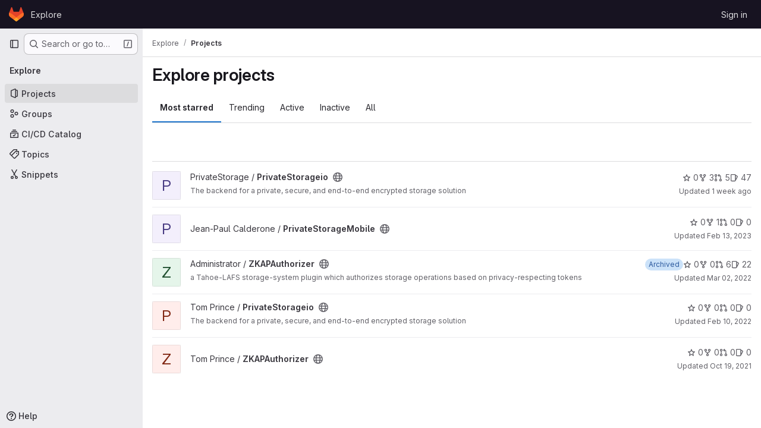

--- FILE ---
content_type: text/javascript; charset=utf-8
request_url: https://whetstone.private.storage/assets/webpack/commons-pages.admin.abuse_reports-pages.admin.abuse_reports.show-pages.admin.groups.index-pages.admi-fe26cd5e.900948de.chunk.js
body_size: 22896
content:
(this.webpackJsonp=this.webpackJsonp||[]).push([["commons-pages.admin.abuse_reports-pages.admin.abuse_reports.show-pages.admin.groups.index-pages.admi-fe26cd5e"],{"+p8b":function(t,e){t.exports=function(t){return t&&t.length?t[0]:void 0}},"/eF7":function(t,e,i){var n=i("omPs"),r=i("LlRA"),s=i("1/+g"),o=i("LK1c"),l=i("qifX"),a=i("iNcF"),u=i("qmgT"),c=i("gO+Z"),d=i("mqi7"),h=i("1sa0"),p=i("5TiC"),f=i("ZB1U"),g=i("aYTY"),m=i("90A/"),v=i("z9/d"),b=i("P/Kr"),y=i("FBB6"),S=i("dOWE"),O=i("XCkn"),w=i("2rze"),C=i("/NDV"),x=i("UwPs"),k={};k["[object Arguments]"]=k["[object Array]"]=k["[object ArrayBuffer]"]=k["[object DataView]"]=k["[object Boolean]"]=k["[object Date]"]=k["[object Float32Array]"]=k["[object Float64Array]"]=k["[object Int8Array]"]=k["[object Int16Array]"]=k["[object Int32Array]"]=k["[object Map]"]=k["[object Number]"]=k["[object Object]"]=k["[object RegExp]"]=k["[object Set]"]=k["[object String]"]=k["[object Symbol]"]=k["[object Uint8Array]"]=k["[object Uint8ClampedArray]"]=k["[object Uint16Array]"]=k["[object Uint32Array]"]=!0,k["[object Error]"]=k["[object Function]"]=k["[object WeakMap]"]=!1,t.exports=function t(e,i,_,j,I,A){var q,B=1&i,$=2&i,T=4&i;if(_&&(q=I?_(e,j,I,A):_(e)),void 0!==q)return q;if(!O(e))return e;var V=b(e);if(V){if(q=g(e),!B)return u(e,q)}else{var D=f(e),L="[object Function]"==D||"[object GeneratorFunction]"==D;if(y(e))return a(e,B);if("[object Object]"==D||"[object Arguments]"==D||L&&!I){if(q=$||L?{}:v(e),!B)return $?d(e,l(q,e)):c(e,o(q,e))}else{if(!k[D])return I?e:{};q=m(e,D,B)}}A||(A=new n);var F=A.get(e);if(F)return F;A.set(e,q),w(e)?e.forEach((function(n){q.add(t(n,i,_,n,e,A))})):S(e)&&e.forEach((function(n,r){q.set(r,t(n,i,_,r,e,A))}));var E=V?void 0:(T?$?p:h:$?x:C)(e);return r(E||e,(function(n,r){E&&(n=e[r=n]),s(q,r,t(n,i,_,r,e,A))})),q}},"2FGo":function(t,e,i){var n=i("MYHX"),r=i("eiA/")((function(t,e,i){n(t,e,i)}));t.exports=r},"2TqH":function(t,e,i){"use strict";var n=i("3CjL"),r=i.n(n),s=i("o4PY"),o=i.n(s),l=i("mpVB"),a=i("RK7s"),u=i("q3oM"),c=i("b1NL"),d=i("KOQf"),h=i("AxB5"),p=i("nuJP"),f=i("O/A7");const g="."+d.a;var m={name:"GlDisclosureDropdown",events:{GL_DROPDOWN_SHOWN:a.i,GL_DROPDOWN_HIDDEN:a.h,GL_DROPDOWN_BEFORE_CLOSE:a.e,GL_DROPDOWN_FOCUS_CONTENT:a.g},components:{GlBaseDropdown:c.a,GlDisclosureDropdownItem:h.a,GlDisclosureDropdownGroup:p.a},props:{items:{type:Array,required:!1,default:function(){return[]},validator:f.d},toggleText:{type:String,required:!1,default:""},textSrOnly:{type:Boolean,required:!1,default:!1},category:{type:String,required:!1,default:u.o.primary,validator:function(t){return t in u.o}},variant:{type:String,required:!1,default:u.y.default,validator:function(t){return t in u.y}},size:{type:String,required:!1,default:"medium",validator:function(t){return t in u.p}},icon:{type:String,required:!1,default:""},disabled:{type:Boolean,required:!1,default:!1},loading:{type:Boolean,required:!1,default:!1},toggleId:{type:String,required:!1,default:function(){return o()("dropdown-toggle-btn-")}},toggleClass:{type:[String,Array,Object],required:!1,default:null},noCaret:{type:Boolean,required:!1,default:!1},placement:{type:String,required:!1,default:"bottom-start",validator:function(t){return Object.keys(u.x).includes(t)}},toggleAriaLabelledBy:{type:String,required:!1,default:null},listAriaLabelledBy:{type:String,required:!1,default:null},block:{type:Boolean,required:!1,default:!1},dropdownOffset:{type:[Number,Object],required:!1,default:void 0},fluidWidth:{type:Boolean,required:!1,default:!1},autoClose:{type:Boolean,required:!1,default:!0},positioningStrategy:{type:String,required:!1,default:a.l,validator:function(t){return[a.l,a.m].includes(t)}},startOpened:{type:Boolean,required:!1,default:!1}},data:()=>({disclosureId:o()("disclosure-"),nextFocusedItemIndex:null}),computed:{disclosureTag(){var t;return null!==(t=this.items)&&void 0!==t&&t.length||Object(f.a)(this.$scopedSlots.default||this.$slots.default)?"ul":"div"},hasCustomToggle(){return Boolean(this.$scopedSlots.toggle)}},mounted(){this.startOpened&&this.open()},methods:{open(){this.$refs.baseDropdown.open()},close(){this.$refs.baseDropdown.close()},onShow(){this.$emit(a.i)},onBeforeClose(t){this.$emit(a.e,t)},onHide(){this.$emit(a.h),this.nextFocusedItemIndex=null},onKeydown(t){const{code:e}=t,i=this.getFocusableListItemElements();if(i.length<1)return;let n=!0;e===a.j?this.focusItem(0,i):e===a.c?this.focusItem(i.length-1,i):e===a.b?this.focusNextItem(t,i,-1):e===a.a?this.focusNextItem(t,i,1):e===a.d||e===a.n?this.handleAutoClose(t):n=!1,n&&Object(l.k)(t)},getFocusableListItemElements(){var t;const e=null===(t=this.$refs.content)||void 0===t?void 0:t.querySelectorAll(g);return Object(l.c)(Array.from(e||[]))},focusNextItem(t,e,i){const{target:n}=t,s=e.indexOf(n),o=r()(s+i,0,e.length-1);this.focusItem(o,e)},focusItem(t,e){var i;this.nextFocusedItemIndex=t,null===(i=e[t])||void 0===i||i.focus()},closeAndFocus(){this.$refs.baseDropdown.closeAndFocus()},handleAction(t){var e=this;window.requestAnimationFrame((function(){e.$emit("action",t)}))},handleAutoClose(t){var e,i;this.autoClose&&t.target.closest(g)&&null!==(e=(i=this.$refs.baseDropdown).containsElement)&&void 0!==e&&e.call(i,t.target)&&this.closeAndFocus()},uniqueItemId:()=>o()("disclosure-item-"),isItem:f.c},GL_DROPDOWN_CONTENTS_CLASS:a.f},v=i("tBpV"),b=Object(v.a)(m,(function(){var t=this,e=t._self._c;return e("gl-base-dropdown",{ref:"baseDropdown",staticClass:"gl-disclosure-dropdown",attrs:{"aria-labelledby":t.toggleAriaLabelledBy,"arrow-element":t.$refs.disclosureArrow,"toggle-id":t.toggleId,"toggle-text":t.toggleText,"toggle-class":t.toggleClass,"text-sr-only":t.textSrOnly,category:t.category,variant:t.variant,size:t.size,icon:t.icon,disabled:t.disabled,loading:t.loading,"no-caret":t.noCaret,placement:t.placement,block:t.block,offset:t.dropdownOffset,"fluid-width":t.fluidWidth,"positioning-strategy":t.positioningStrategy},on:t._d({},[t.$options.events.GL_DROPDOWN_SHOWN,t.onShow,t.$options.events.GL_DROPDOWN_HIDDEN,t.onHide,t.$options.events.GL_DROPDOWN_BEFORE_CLOSE,t.onBeforeClose,t.$options.events.GL_DROPDOWN_FOCUS_CONTENT,t.onKeydown]),scopedSlots:t._u([t.hasCustomToggle?{key:"toggle",fn:function(){return[t._t("toggle")]},proxy:!0}:null],null,!0)},[t._v(" "),t._t("header"),t._v(" "),e(t.disclosureTag,{ref:"content",tag:"component",class:t.$options.GL_DROPDOWN_CONTENTS_CLASS,attrs:{id:t.disclosureId,"aria-labelledby":t.listAriaLabelledBy||t.toggleId,"data-testid":"disclosure-content",tabindex:"-1"},on:{keydown:t.onKeydown,click:t.handleAutoClose}},[t._t("default",(function(){return[t._l(t.items,(function(i,n){return[t.isItem(i)?[e("gl-disclosure-dropdown-item",{key:t.uniqueItemId(),attrs:{item:i},on:{action:t.handleAction},scopedSlots:t._u(["list-item"in t.$scopedSlots?{key:"list-item",fn:function(){return[t._t("list-item",null,{item:i})]},proxy:!0}:null],null,!0)})]:[e("gl-disclosure-dropdown-group",{key:i.name,attrs:{bordered:0!==n,group:i},on:{action:t.handleAction},scopedSlots:t._u([t.$scopedSlots["group-label"]?{key:"group-label",fn:function(){return[t._t("group-label",null,{group:i})]},proxy:!0}:null,t.$scopedSlots["list-item"]?{key:"default",fn:function(){return t._l(i.items,(function(i){return e("gl-disclosure-dropdown-item",{key:t.uniqueItemId(),attrs:{item:i},on:{action:t.handleAction},scopedSlots:t._u([{key:"list-item",fn:function(){return[t._t("list-item",null,{item:i})]},proxy:!0}],null,!0)})}))},proxy:!0}:null],null,!0)})]]}))]}))],2),t._v(" "),t._t("footer")],2)}),[],!1,null,null,null);e.a=b.exports},"2rze":function(t,e,i){var n=i("9s1C"),r=i("wJPF"),s=i("Uc6l"),o=s&&s.isSet,l=o?r(o):n;t.exports=l},"47Nv":function(t,e,i){"use strict";i("LdIe"),i("z6RN"),i("PTOk"),i("aFm2"),i("R9qC"),i("B++/"),i("47t/"),i("UezY"),i("hG7+");var n=i("gAdM"),r=i.n(n),s=i("onSc"),o=i("q3oM"),l=i("spe0"),a=(i("v2fZ"),i("6IH5"));var u={name:"GlFilteredSearchSuggestionList",inject:["suggestionsListClass","termsAsTokens"],provide(){return{filteredSearchSuggestionListInstance:this}},props:{initialValue:{required:!1,validator:function(){return!0},default:null}},data:()=>({activeIdx:-1,registeredItems:[]}),computed:{initialActiveIdx(){var t=this;return this.registeredItems.findIndex((function(e){return t.valuesMatch(e.value,t.initialValue)}))},initialActiveItem(){return this.registeredItems[this.initialActiveIdx]},activeItem(){return this.termsAsTokens()||-2!==this.activeIdx?-1===this.activeIdx?this.initialActiveItem:this.registeredItems[this.activeIdx]:null},listClasses(){return[this.suggestionsListClass(),"dropdown-menu gl-filtered-search-suggestion-list"]}},watch:{initialValue(){this.activeIdx=-1}},methods:{valuesMatch:(t,e)=>null!=t&&null!=e&&("string"==typeof t&&"string"==typeof e?t.toLowerCase()===e.toLowerCase():t===e),register(t){this.registeredItems.push(t)},unregister(t){const e=this.registeredItems.indexOf(t);-1!==e&&(this.registeredItems.splice(e,1),e===this.activeIdx&&(this.activeIdx=-1))},nextItem(){this.termsAsTokens()?this.stepItem(1):this.stepItem(1,this.registeredItems.length-1)},prevItem(){this.termsAsTokens()?this.stepItem(-1):this.stepItem(-1,0)},stepItem(t,e){if(this.termsAsTokens()||this.activeIdx!==e&&(-1!==this.activeIdx||this.initialActiveIdx!==e)){const e=-1===this.activeIdx?this.initialActiveIdx:this.activeIdx;this.activeIdx=Object(a.l)(e,t,this.registeredItems.length)}else this.activeIdx=-2,this.$refs.top.scrollIntoView()},getValue(){return this.activeItem?this.activeItem.value:null}}},c=i("tBpV"),d=Object(c.a)(u,(function(){var t=this._self._c;return t("ul",{class:this.listClasses},[t("li",{ref:"top"}),this._v(" "),this._t("default")],2)}),[],!1,null,null,null).exports;const h=function(t){return function(t){var e,i;return"Symbol(Fragment)"===(null==t||null===(e=t.type)||void 0===e||null===(i=e.toString)||void 0===i?void 0:i.call(e))}(t)?Array.isArray(t.children)?t.children.every(h):h(t.children):!!function(t){var e,i;return"Symbol(Comment)"===(null==t||null===(e=t.type)||void 0===e||null===(i=e.toString)||void 0===i?void 0:i.call(e))}(t)};var p={name:"GlFilteredSearchTokenSegment",components:{Portal:s.Portal,GlFilteredSearchSuggestionList:d,GlFilteredSearchSuggestion:l.a},inject:["portalName","alignSuggestions","termsAsTokens"],inheritAttrs:!1,props:{active:{type:Boolean,required:!1,default:!1},isTerm:{type:Boolean,required:!1,default:!1},label:{type:String,required:!1,default:"Search"},multiSelect:{type:Boolean,required:!1,default:!1},options:{type:Array,required:!1,default:function(){return null}},optionTextField:{type:String,required:!1,default:"title"},customInputKeydownHandler:{type:Function,required:!1,default:function(){return function(){return!1}}},value:{required:!0,validator:function(){return!0}},searchInputAttributes:{type:Object,required:!1,default:function(){return{}}},isLastToken:{type:Boolean,required:!1,default:!1},currentValue:{type:Array,required:!1,default:function(){return[]}},cursorPosition:{type:String,required:!1,default:"end",validator:function(t){return["start","end"].includes(t)}},viewOnly:{type:Boolean,required:!1,default:!1}},data(){return{fallbackValue:this.value}},computed:{hasTermSuggestion(){return!!this.termsAsTokens()&&(!!this.options&&this.options.some((function({value:t}){return t===a.b})))},matchingOption(){var t,e=this;return null===(t=this.options)||void 0===t?void 0:t.find((function(t){return t.value===e.value}))},nonMultipleValue(){return Array.isArray(this.value)?r()(this.value):this.value},inputValue:{get(){return this.isTerm?this.nonMultipleValue:this.matchingOption?this.matchingOption[this.optionTextField]:this.nonMultipleValue},set(t){this.$emit("input",t)}},hasOptionsOrSuggestions(){var t;return(null===(t=this.options)||void 0===t?void 0:t.length)||function(t){if(!t)return!1;const e="function"==typeof t?t():t;return!(Array.isArray(e)?e.every(h):h(e))}(this.$slots.suggestions)},defaultSuggestedValue(){var t;if(!this.options)return this.nonMultipleValue;if(this.value){const t=this.getMatchingOptionForInputValue(this.inputValue)||this.getMatchingOptionForInputValue(this.inputValue,{loose:!0});return t?t.value:this.hasTermSuggestion?a.b:null}const e=this.options.find((function(t){return t.default}));return e?e.value:this.isTerm||null===(t=this.options[0])||void 0===t?void 0:t.value},containerAttributes(){return this.isLastToken&&!this.active&&this.currentValue.length>1&&this.searchInputAttributes}},watch:{active:{immediate:!0,handler(t){t?this.activate():this.deactivate()}},inputValue(t){if(this.termsAsTokens())return;if(this.multiSelect)return;if("string"!=typeof t)return;const e=t.split('"').length%2==0;if(-1===t.indexOf(" ")||e)return;const[i,...n]=Object(a.k)(t).filter((function(t,e,i){return Boolean(t)||e===i.length-1}));this.$emit("input",i),n.length&&this.$emit("split",n)}},methods:{emitIfInactive(t){t.button!==o.c||this.active||(this.$emit("activate"),t.preventDefault())},getMatchingOptionForInputValue(t,{loose:e}={loose:!1}){var i,n=this;return null===(i=this.options)||void 0===i?void 0:i.find((function(i){return e?Object(a.h)(i[n.optionTextField],t):i[n.optionTextField]===t}))},activate(){var t=this;this.fallbackValue=this.value,this.$nextTick((function(){const{input:e}=t.$refs;e&&(e.focus(),e.scrollIntoView({block:"nearest",inline:"end"}),t.alignSuggestions(e),"start"===t.cursorPosition&&(null==e||e.setSelectionRange(0,0)))}))},deactivate(){var t;this.options&&!this.isTerm&&(null===(t=this.matchingOption)||void 0===t?void 0:t.value)!==this.value&&this.$emit("input",this.fallbackValue)},applySuggestion(t){const e=this.termsAsTokens()?t:Object(a.o)(t);this.$emit("select",e),this.multiSelect||(this.$emit("input",e===a.b?this.inputValue:e),this.$emit("complete",e))},showHeader(t){var e;return null===(e=t.value)||void 0===e?void 0:e.toString().startsWith("gl-filtered-search-suggestion-group-")},handleInputKeydown(t){var e=this;const{key:i}=t,{suggestions:n,input:r}=this.$refs,s=null==n?void 0:n.getValue(),o={ArrowLeft:function(){0===r.selectionStart&&(t.preventDefault(),e.$emit("previous"))},ArrowRight:function(){r.selectionEnd===e.inputValue.length&&(t.preventDefault(),e.$emit("next"))},Backspace:function(){""===e.inputValue&&(t.preventDefault(),e.$emit("backspace"))},Enter:function(){t.preventDefault(),null!=s?e.applySuggestion(s):e.$emit("submit")},":":function(){null!=s&&(t.preventDefault(),e.applySuggestion(s))},Escape:function(){t.preventDefault(),e.$emit("complete")}},l={ArrowDown:function(){return n.nextItem()},Down:function(){return n.nextItem()},ArrowUp:function(){return n.prevItem()},Up:function(){return n.prevItem()}};this.hasOptionsOrSuggestions&&Object.assign(o,l),Object.keys(o).includes(i)?o[i]():this.customInputKeydownHandler(t,{suggestedValue:s,inputValue:this.inputValue,applySuggestion:function(t){return e.applySuggestion(t)}})},handleBlur(){this.multiSelect?this.$emit("complete"):this.active&&this.$emit("deactivate")}}},f=Object(c.a)(p,(function(){var t=this,e=t._self._c;return e("div",t._g(t._b({staticClass:"gl-filtered-search-token-segment",class:{"gl-filtered-search-token-segment-active":t.active,"!gl-cursor-text":t.viewOnly},attrs:{"data-testid":"filtered-search-token-segment"}},"div",t.containerAttributes,!1),t.viewOnly?{}:{mousedown:t.emitIfInactive}),[t.active?[t._t("before-input",null,null,{submitValue:t.applySuggestion}),t._v(" "),"checkbox"===t.searchInputAttributes.type?e("input",t._b({directives:[{name:"model",rawName:"v-model",value:t.inputValue,expression:"inputValue"}],ref:"input",staticClass:"gl-filtered-search-token-segment-input",class:{"gl-filtered-search-token-segment-input-disabled":t.viewOnly},attrs:{"data-testid":"filtered-search-token-segment-input","aria-label":t.label,disabled:t.viewOnly,type:"checkbox"},domProps:{checked:Array.isArray(t.inputValue)?t._i(t.inputValue,null)>-1:t.inputValue},on:{keydown:t.handleInputKeydown,blur:t.handleBlur,change:function(e){var i=t.inputValue,n=e.target,r=!!n.checked;if(Array.isArray(i)){var s=t._i(i,null);n.checked?s<0&&(t.inputValue=i.concat([null])):s>-1&&(t.inputValue=i.slice(0,s).concat(i.slice(s+1)))}else t.inputValue=r}}},"input",t.searchInputAttributes,!1)):"radio"===t.searchInputAttributes.type?e("input",t._b({directives:[{name:"model",rawName:"v-model",value:t.inputValue,expression:"inputValue"}],ref:"input",staticClass:"gl-filtered-search-token-segment-input",class:{"gl-filtered-search-token-segment-input-disabled":t.viewOnly},attrs:{"data-testid":"filtered-search-token-segment-input","aria-label":t.label,disabled:t.viewOnly,type:"radio"},domProps:{checked:t._q(t.inputValue,null)},on:{keydown:t.handleInputKeydown,blur:t.handleBlur,change:function(e){t.inputValue=null}}},"input",t.searchInputAttributes,!1)):e("input",t._b({directives:[{name:"model",rawName:"v-model",value:t.inputValue,expression:"inputValue"}],ref:"input",staticClass:"gl-filtered-search-token-segment-input",class:{"gl-filtered-search-token-segment-input-disabled":t.viewOnly},attrs:{"data-testid":"filtered-search-token-segment-input","aria-label":t.label,disabled:t.viewOnly,type:t.searchInputAttributes.type},domProps:{value:t.inputValue},on:{keydown:t.handleInputKeydown,blur:t.handleBlur,input:function(e){e.target.composing||(t.inputValue=e.target.value)}}},"input",t.searchInputAttributes,!1)),t._v(" "),e("portal",{key:"operator-"+t._uid,attrs:{to:t.portalName}},[t.hasOptionsOrSuggestions?e("gl-filtered-search-suggestion-list",{key:"operator-"+t._uid,ref:"suggestions",attrs:{role:"list",tabindex:"0","initial-value":t.defaultSuggestedValue},on:{suggestion:t.applySuggestion}},[t.options?[t._l(t.options,(function(i,n){return[t.showHeader(i)?[n>0?e("li",{key:"separator-"+n},[e("hr",{staticClass:"gl-border-t -gl-mx-2 gl-my-2"})]):t._e(),t._v(" "),e("li",{key:"header-"+n,staticClass:"gl-mx-0 gl-pb-2 gl-pl-5 gl-pt-3 gl-text-sm gl-font-bold gl-text-strong",attrs:{role:"presentation","data-testid":"filtered-search-section-header"}},[t._v("\n                "+t._s(i.title)+"\n              ")])]:e("gl-filtered-search-suggestion",{key:`${i.value}-${n}`,attrs:{value:i.value,"icon-name":i.icon}},[t._t("option",(function(){return[i.component?[e(i.component,{tag:"component",attrs:{option:i}})]:[t._v("\n                  "+t._s(i[t.optionTextField])+"\n                ")]]}),null,{option:i})],2)]}))]:t._t("suggestions")],2):t._e()],1)]:t._t("view",(function(){return[t._v(t._s(t.inputValue))]}),null,{label:t.label,inputValue:t.inputValue})],2)}),[],!1,null,null,null);e.a=f.exports},"6IH5":function(t,e,i){"use strict";i.d(e,"b",(function(){return c})),i.d(e,"a",(function(){return d})),i.d(e,"c",(function(){return h})),i.d(e,"g",(function(){return p})),i.d(e,"j",(function(){return f})),i.d(e,"i",(function(){return m})),i.d(e,"l",(function(){return v})),i.d(e,"n",(function(){return b})),i.d(e,"f",(function(){return O})),i.d(e,"d",(function(){return w})),i.d(e,"e",(function(){return C})),i.d(e,"h",(function(){return x})),i.d(e,"m",(function(){return k})),i.d(e,"k",(function(){return _})),i.d(e,"o",(function(){return j}));i("ZzK0"),i("z6RN"),i("BzOf"),i("v2fZ"),i("aFm2"),i("R9qC"),i("RFHG"),i("xuo1"),i("UezY"),i("hG7+"),i("86Lb");var n=i("bta6"),r=i.n(n),s=i("gAdM"),o=i.n(s),l=i("lx39"),a=i.n(l),u=i("oIb9");const c="filtered-search-term",d="intent-activate-previous",h=".gl-token-close";function p(t){return t.type===c&&""===t.value.data.trim()}function f(t){const e=[];return t.forEach((function(t){p(t)||(t.type!==c?e.push({...t}):e.length>0&&"string"==typeof e[e.length-1]?e[e.length-1]+=" "+t.value.data:e.push(t.value.data))})),e}function g(t){Array.isArray(t),0}function m(t){return"string"==typeof t||(g(t),t.some((function(t){return"string"==typeof t||!t.id})))}function v(t,e,i){if(0===e)return t;let n;return n=t>=0&&t<i?t:e>0?-1:i,Object(u.d)(n+e,i)}function b({icon:t,title:e,type:i,optionComponent:n}){return{icon:t,title:e,value:i,component:n}}let y=0;const S=function(){const t="token-"+y;return y+=1,t};function O(t){return t.id?t:{...t,id:S()}}function w(t=""){return{id:S(),type:c,value:{data:t}}}function C(t,e=!1){g(t);return(Array.isArray(t)?t:[t]).reduce((function(t,i){if("string"==typeof i)if(e){const e=i.trim();e&&t.push(w(e))}else{i.split(" ").filter(Boolean).forEach((function(e){return t.push(w(e))}))}else t.push(O(i));return t}),[])}function x(t,e){return t.toLowerCase().includes(e.toLowerCase())}const k={type:c,icon:"title",title:"Search for this text"};function _(t){if("'"===r()(t)&&"'"===o()(t))return[t];if('"'===r()(t)&&'"'===o()(t))return[t];const e=t.split(" "),i=[];let n=!1,s="";for(;e.length;){const t=e.shift();if(-1===t.indexOf('"'))n?s+=" "+t:i.push(t);else{const[r,o]=t.split('"',2);n?(n=!1,s+=` ${r}"`,i.push(s),s="",o.length&&e.unshift(o)):(n=!0,r.length&&i.push(r),s='"'+o)}}return i}function j(t){if(!a()(t))return t;if(!t.includes(" "))return t;return["'",'"'].some((function(e){return r()(t)===e&&o()(t)===e}))?t:`"${t}"`}},"6R0y":function(t,e,i){"use strict";i.d(e,"c",(function(){return n})),i.d(e,"b",(function(){return r})),i.d(e,"a",(function(){return s}));const n="GlDisclosureDropdownItem",r="GlDisclosureDropdownGroup",s={top:"top",bottom:"bottom"}},"78vh":function(t,e,i){"use strict";var n=i("Q0Js"),r=TypeError;t.exports=function(t,e){if(!delete t[e])throw new r("Cannot delete property "+n(e)+" of "+n(t))}},"86Lb":function(t,e,i){"use strict";var n=i("ZfjD"),r=i("/EoU"),s=i("ejl/"),o=i("sPwa"),l=i("78vh"),a=i("ocV/");n({target:"Array",proto:!0,arity:1,forced:1!==[].unshift(0)||!function(){try{Object.defineProperty([],"length",{writable:!1}).unshift()}catch(t){return t instanceof TypeError}}()},{unshift:function(t){var e=r(this),i=s(e),n=arguments.length;if(n){a(i+n);for(var u=i;u--;){var c=u+n;u in e?e[c]=e[u]:l(e,c)}for(var d=0;d<n;d++)e[d]=arguments[d]}return o(e,i+n)}})},"90A/":function(t,e,i){var n=i("TXW/"),r=i("p1dg"),s=i("zPTW"),o=i("VYh0"),l=i("b/GH");t.exports=function(t,e,i){var a=t.constructor;switch(e){case"[object ArrayBuffer]":return n(t);case"[object Boolean]":case"[object Date]":return new a(+t);case"[object DataView]":return r(t,i);case"[object Float32Array]":case"[object Float64Array]":case"[object Int8Array]":case"[object Int16Array]":case"[object Int32Array]":case"[object Uint8Array]":case"[object Uint8ClampedArray]":case"[object Uint16Array]":case"[object Uint32Array]":return l(t,i);case"[object Map]":return new a;case"[object Number]":case"[object String]":return new a(t);case"[object RegExp]":return s(t);case"[object Set]":return new a;case"[object Symbol]":return o(t)}}},"9s1C":function(t,e,i){var n=i("ZB1U"),r=i("QA6A");t.exports=function(t){return r(t)&&"[object Set]"==n(t)}},AxB5:function(t,e,i){"use strict";var n=i("KOQf").b,r=i("tBpV"),s=Object(r.a)(n,(function(){var t=this,e=t._self._c;return e("li",t._g({class:t.classes,attrs:{tabindex:t.listIndex,"data-testid":"disclosure-dropdown-item"}},t.wrapperListeners),[t._t("default",(function(){return[e(t.itemComponent.is,t._g(t._b({ref:"item",tag:"component",staticClass:"gl-new-dropdown-item-content",attrs:{tabindex:t.componentIndex}},"component",t.itemComponent.attrs,!1),t.itemComponent.listeners),[e("span",{staticClass:"gl-new-dropdown-item-text-wrapper"},[t._t("list-item",(function(){return[t._v("\n          "+t._s(t.item.text)+"\n        ")]}))],2)])]}))],2)}),[],!1,null,null,null);e.a=s.exports},C1Tf:function(t,e,i){"use strict";i("RFHG"),i("z6RN"),i("xuo1"),i("3UXl"),i("iyoE"),i("B++/"),i("47t/"),i("v2fZ");var n=i("jI5q"),r=i("P3VF"),s=i("LZPs"),o=i("zIFf"),l=i("rl6x"),a=i("Hpx7"),u=i("UZb0"),c=i("jlnU"),d=i("0AwG"),h=i("/lV4"),p=i("W4cT"),f=i("RXYC"),g={components:{GlFilteredSearch:n.a,GlSorting:r.a,GlFormCheckbox:s.a},directives:{GlTooltip:o.a},props:{namespace:{type:[Number,String],required:!0},recentSearchesStorageKey:{type:String,required:!1,default:""},tokens:{type:Array,required:!0},sortOptions:{type:Array,default:function(){return[]},required:!1},initialFilterValue:{type:Array,required:!1,default:function(){return[]}},initialSortBy:{type:String,required:!1,default:"",validator:function(t){return""===t||/(_desc)|(_asc)/gi.test(t)}},showCheckbox:{type:Boolean,required:!1,default:!1},checkboxChecked:{type:Boolean,required:!1,default:!1},searchInputPlaceholder:{type:String,required:!1,default:Object(h.a)("Search or filter results…")},suggestionsListClass:{type:String,required:!1,default:""},searchButtonAttributes:{type:Object,required:!1,default:function(){return{}}},searchInputAttributes:{type:Object,required:!1,default:function(){return{}}},showFriendlyText:{type:Boolean,required:!1,default:!1},syncFilterAndSort:{type:Boolean,required:!1,default:!1},termsAsTokens:{type:Boolean,required:!1,default:!1},searchTextOptionLabel:{type:String,required:!1,default:Object(h.a)("Search for this text")},showSearchButton:{type:Boolean,required:!1,default:!0}},data(){return{recentSearchesPromise:null,recentSearches:[],filterValue:this.initialFilterValue,...this.getInitialSort()}},computed:{tokenSymbols(){return this.tokens.reduce((function(t,e){return{...t,[e.type]:e.symbol}}),{})},tokenTitles(){return this.tokens.reduce((function(t,e){return{...t,[e.type]:e.title}}),{})},transformedSortOptions(){return this.sortOptions.map((function({id:t,title:e}){return{value:t,text:e}}))},selectedSortDirection(){return this.sortDirectionAscending?p.y.ascending:p.y.descending},selectedSortOption(){var t=this;return this.sortOptions.find((function(e){return e.id===t.sortById}))},filteredRecentSearches(){if(this.recentSearchesStorageKey){const t=[];return this.recentSearches.reduce((function(e,i){if("string"!=typeof i){const n=Object(f.g)(i),r=n.map((function(t){return`${t.type}${t.value.operator}${t.value.data}`})).join("");t.includes(r)||(e.push(n),t.push(r))}return e}),[])}}},watch:{initialFilterValue(t){this.syncFilterAndSort&&(this.filterValue=t)},initialSortBy(t){this.syncFilterAndSort&&t&&this.updateSelectedSortValues()},recentSearchesStorageKey:{handler:"setupRecentSearch",immediate:!0}},methods:{setupRecentSearch(){var t=this;this.recentSearchesService=new a.a(`${this.namespace}-${l.c[this.recentSearchesStorageKey]}`),this.recentSearchesStore=new u.a({isLocalStorageAvailable:a.a.isAvailable(),allowedKeys:this.tokens.map((function(t){return t.type}))}),this.recentSearchesPromise=this.recentSearchesService.fetch().catch((function(t){if("RecentSearchesServiceError"!==t.name)return Object(c.createAlert)({message:Object(h.a)("An error occurred while parsing recent searches")}),[]})).then((function(e){if(!e)return;let i=t.recentSearchesStore.setRecentSearches(t.recentSearchesStore.state.recentSearches.concat(e));Object(f.a)(t.filterValue).length&&(i=t.recentSearchesStore.addRecentSearch(t.filterValue)),t.recentSearchesService.save(i),t.recentSearches=i}))},blurSearchInput(){const t=this.$refs.filteredSearchInput.$el.querySelector(".gl-filtered-search-token-segment-input");t&&t.blur()},removeQuotesEnclosure:(t=[])=>t.map((function(t){if("object"==typeof t){const e=t.value.data;return{...t,value:{data:"string"==typeof e?Object(d.B)(e):e,operator:t.value.operator}}}return t})),handleSortByChange(t){this.sortById=t,this.$emit("onSort",this.selectedSortOption.sortDirection[this.selectedSortDirection])},handleSortDirectionChange(t){this.sortDirectionAscending=t,this.$emit("onSort",this.selectedSortOption.sortDirection[this.selectedSortDirection])},handleHistoryItemSelected(t){this.$emit("onFilter",this.removeQuotesEnclosure(t))},handleClearHistory(){const t=this.recentSearchesStore.setRecentSearches([]);this.recentSearchesService.save(t),this.recentSearches=[]},async handleFilterSubmit(){var t=this;this.blurSearchInput(),await this.$nextTick();const e=Object(f.g)(this.filterValue);this.filterValue=e,this.recentSearchesStorageKey&&this.recentSearchesPromise.then((function(){if(e.length){const i=t.recentSearchesStore.addRecentSearch(e);t.recentSearchesService.save(i),t.recentSearches=i}})).catch((function(){})),this.$emit("onFilter",this.removeQuotesEnclosure(e))},historyTokenOptionTitle(t){var e;const i=null===(e=this.tokens.find((function(e){return e.type===t.type})))||void 0===e||null===(e=e.options)||void 0===e?void 0:e.find((function(e){return e.value===t.value.data}));return null!=i&&i.title?i.title:t.value.data},onClear(){this.$emit("onFilter",[],!0)},updateSelectedSortValues(){Object.assign(this,this.getInitialSort())},getInitialSort(){var t;for(const t of this.sortOptions){if(t.sortDirection.ascending===this.initialSortBy)return{sortById:t.id,sortDirectionAscending:!0};if(t.sortDirection.descending===this.initialSortBy)return{sortById:t.id,sortDirectionAscending:!1}}return{sortById:null===(t=this.sortOptions[0])||void 0===t?void 0:t.id,sortDirectionAscending:!1}},onInput(t){this.$emit("onInput",this.removeQuotesEnclosure(Object(f.g)(t)))}}},m=i("tBpV"),v=Object(m.a)(g,(function(){var t=this,e=t._self._c;return e("div",{staticClass:"vue-filtered-search-bar-container gl-flex gl-flex-col gl-gap-3 @sm/panel:gl-flex-row"},[e("div",{staticClass:"gl-flex gl-min-w-0 gl-grow gl-gap-3"},[t.showCheckbox?e("gl-form-checkbox",{staticClass:"gl-min-h-0 gl-self-center",attrs:{checked:t.checkboxChecked},on:{change:function(e){return t.$emit("checked-input",e)}}},[e("span",{staticClass:"gl-sr-only"},[t._v(t._s(t.__("Select all")))])]):t._e(),t._v(" "),e("gl-filtered-search",{ref:"filteredSearchInput",staticClass:"gl-grow",attrs:{placeholder:t.searchInputPlaceholder,"available-tokens":t.tokens,"history-items":t.filteredRecentSearches,"suggestions-list-class":t.suggestionsListClass,"search-button-attributes":t.searchButtonAttributes,"search-input-attributes":t.searchInputAttributes,"recent-searches-header":t.__("Recent searches"),"clear-button-title":t.__("Clear"),"close-button-title":t.__("Close"),"clear-recent-searches-text":t.__("Clear recent searches"),"no-recent-searches-text":t.__("You don't have any recent searches"),"search-text-option-label":t.searchTextOptionLabel,"show-friendly-text":t.showFriendlyText,"show-search-button":t.showSearchButton,"terms-as-tokens":t.termsAsTokens},on:{"history-item-selected":t.handleHistoryItemSelected,clear:t.onClear,"clear-history":t.handleClearHistory,submit:t.handleFilterSubmit,input:t.onInput},scopedSlots:t._u([{key:"history-item",fn:function({historyItem:i}){return[t._l(i,(function(i,n){return["string"==typeof i?e("span",{key:n,staticClass:"gl-px-1"},[t._v('"'+t._s(i)+'"')]):e("span",{key:`${n}-${i.type}-${i.value.data}`,staticClass:"gl-px-1"},[t.tokenTitles[i.type]?e("span",[t._v(t._s(t.tokenTitles[i.type])+" :"+t._s(i.value.operator))]):t._e(),t._v(" "),e("strong",[t._v(t._s(t.tokenSymbols[i.type])+t._s(t.historyTokenOptionTitle(i)))])])]}))]}}]),model:{value:t.filterValue,callback:function(e){t.filterValue=e},expression:"filterValue"}})],1),t._v(" "),e("div",{class:{"gl-flex gl-items-center gl-justify-between gl-gap-3":t.$scopedSlots["user-preference"]}},[t._t("user-preference"),t._v(" "),t.selectedSortOption?e("gl-sorting",{staticClass:"sort-dropdown-container !gl-m-0 gl-w-full @sm/panel:gl-w-auto",attrs:{"sort-options":t.transformedSortOptions,"sort-by":t.sortById,"is-ascending":t.sortDirectionAscending,"dropdown-toggle-class":"gl-grow","dropdown-class":"gl-grow","sort-direction-toggle-class":"!gl-shrink !gl-grow-0"},on:{sortByChange:t.handleSortByChange,sortDirectionChange:t.handleSortDirectionChange}}):t._e()],2)])}),[],!1,null,null,null);e.a=v.exports},Czxp:function(t,e,i){"use strict";var n=i("zNqO"),r=i("n64d"),s=i("pTIT"),o=i("EXdk"),l=i("MGi3"),a=i("eOJu"),u=i("Cn4y"),c=i("nbER"),d=i("slyf"),h=i("+18S");const p=Object(a.j)(h.b,["event","routerTag"]),f=Object(u.c)(Object(a.m)({...p,linkClass:Object(u.b)(o.e),variant:Object(u.b)(o.r)}),r.h),g=Object(n.c)({name:r.h,mixins:[c.a,d.a],inject:{getBvDropdown:{default:function(){return function(){return null}}}},inheritAttrs:!1,props:f,computed:{bvDropdown(){return this.getBvDropdown()},computedAttrs(){return{...this.bvAttrs,role:"menuitem"}}},methods:{closeDropdown(){var t=this;Object(l.z)((function(){t.bvDropdown&&t.bvDropdown.hide(!0)}))},onClick(t){this.$emit(s.f,t),this.closeDropdown()}},render(t){const{linkClass:e,variant:i,active:n,disabled:r,onClick:s,bvAttrs:o}=this;return t("li",{class:o.class,style:o.style,attrs:{role:"presentation"}},[t(h.a,{staticClass:"dropdown-item",class:[e,{["text-"+i]:i&&!(n||r)}],props:Object(u.d)(p,this.$props),attrs:this.computedAttrs,on:{click:s},ref:"item"},this.normalizeSlot())])}}),m=Object(u.c)({active:Object(u.b)(o.g,!1),activeClass:Object(u.b)(o.r,"active"),buttonClass:Object(u.b)(o.e),disabled:Object(u.b)(o.g,!1),variant:Object(u.b)(o.r),role:Object(u.b)(o.r,"menuitem")},r.i),v=Object(n.c)({name:r.i,mixins:[c.a,d.a],inject:{getBvDropdown:{default:function(){return function(){return null}}}},inheritAttrs:!1,props:m,computed:{bvDropdown(){return this.getBvDropdown()},computedAttrs(){return{...this.bvAttrs,role:this.role,type:"button",disabled:this.disabled,"aria-selected":this.active?"true":null}}},methods:{closeDropdown(){this.bvDropdown&&this.bvDropdown.hide(!0)},onClick(t){this.$emit(s.f,t),this.closeDropdown()}},render(t){const{active:e,variant:i,bvAttrs:n}=this;return t("li",{class:n.class,style:n.style,attrs:{role:"presentation"}},[t("button",{staticClass:"dropdown-item",class:[this.buttonClass,{[this.activeClass]:e,["text-"+i]:i&&!(e||this.disabled)}],attrs:this.computedAttrs,on:{click:this.onClick},ref:"button"},this.normalizeSlot())])}});var b=i("q3oM"),y=i("HTBS"),S=i("CbCZ"),O={name:"GlDropdownItem",components:{GlIcon:i("d85j").a,GlAvatar:y.a,GlButton:S.a},inheritAttrs:!1,props:{avatarUrl:{type:String,required:!1,default:""},iconColor:{type:String,required:!1,default:""},iconName:{type:String,required:!1,default:""},iconRightAriaLabel:{type:String,required:!1,default:""},iconRightName:{type:String,required:!1,default:""},isChecked:{type:Boolean,required:!1,default:!1},isCheckItem:{type:Boolean,required:!1,default:!1},isCheckCentered:{type:Boolean,required:!1,default:!1},secondaryText:{type:String,required:!1,default:""},role:{type:String,required:!1,default:null}},computed:{bootstrapComponent(){const{href:t,to:e}=this.$attrs;return t||e?g:v},bootstrapComponentProps(){const t={...this.$attrs};return this.role&&(t.role=this.role),t},iconColorCss(){return b.V[this.iconColor]||"gl-fill-icon-default"},shouldShowCheckIcon(){return this.isChecked||this.isCheckItem},checkedClasses(){return this.isCheckCentered?"":"gl-mt-3 gl-self-start"}},methods:{handleClickIconRight(){this.$emit("click-icon-right")}}},w=i("tBpV"),C=Object(w.a)(O,(function(){var t=this,e=t._self._c;return e(t.bootstrapComponent,t._g(t._b({tag:"component",staticClass:"gl-dropdown-item"},"component",t.bootstrapComponentProps,!1),t.$listeners),[t.shouldShowCheckIcon?e("gl-icon",{class:["gl-dropdown-item-check-icon",{"gl-invisible":!t.isChecked},t.checkedClasses],attrs:{name:"mobile-issue-close","data-testid":"dropdown-item-checkbox"}}):t._e(),t._v(" "),t.iconName?e("gl-icon",{class:["gl-dropdown-item-icon",t.iconColorCss],attrs:{name:t.iconName}}):t._e(),t._v(" "),t.avatarUrl?e("gl-avatar",{attrs:{size:32,src:t.avatarUrl}}):t._e(),t._v(" "),e("div",{staticClass:"gl-dropdown-item-text-wrapper"},[e("p",{staticClass:"gl-dropdown-item-text-primary"},[t._t("default")],2),t._v(" "),t.secondaryText?e("p",{staticClass:"gl-dropdown-item-text-secondary"},[t._v(t._s(t.secondaryText))]):t._e()]),t._v(" "),t.iconRightName?e("gl-button",{attrs:{size:"small",icon:t.iconRightName,"aria-label":t.iconRightAriaLabel||t.iconRightName},on:{click:function(e){return e.stopPropagation(),e.preventDefault(),t.handleClickIconRight.apply(null,arguments)}}}):t._e()],1)}),[],!1,null,null,null);e.a=C.exports},Hpx7:function(t,e,i){"use strict";i("byxs");var n=i("n7CP"),r=i("/lV4");class s extends Error{constructor(t){super(t||Object(r.a)("Recent Searches Service is unavailable")),this.name="RecentSearchesServiceError"}}var o=s;class l{constructor(t="issuable-recent-searches"){this.localStorageKey=t}fetch(){if(!l.isAvailable()){const t=new o;return Promise.reject(t)}const t=window.localStorage.getItem(this.localStorageKey);let e=[];if(t&&t.length>0)try{e=JSON.parse(t)}catch(t){return Promise.reject(t)}return Promise.resolve(e)}save(t=[]){l.isAvailable()&&window.localStorage.setItem(this.localStorageKey,JSON.stringify(t))}static isAvailable(){return n.a.canUseLocalStorage()}}e.a=l},KOQf:function(t,e,i){"use strict";i.d(e,"a",(function(){return u}));var n=i("Jx7q"),r=i("RK7s"),s=i("mpVB"),o=i("q3oM"),l=i("O/A7"),a=i("6R0y");const u="gl-new-dropdown-item";e.b={name:a.c,ITEM_CLASS:u,components:{GlLink:n.a},props:{item:{type:Object,required:!1,default:null,validator:l.c},variant:{type:String,default:null,validator:t=>void 0!==o.w[t],required:!1}},computed:{isLink(){var t,e;return"string"==typeof(null===(t=this.item)||void 0===t?void 0:t.href)||void 0!==(null===(e=this.item)||void 0===e?void 0:e.to)},isCustomContent(){return Boolean(this.$scopedSlots.default)},itemComponent(){var t=this;const{item:e}=this;return this.isLink?{is:n.a,attrs:{href:e.href,to:e.to,variant:"unstyled",...e.extraAttrs},listeners:{click:this.action}}:{is:"button",attrs:{...null==e?void 0:e.extraAttrs,type:"button"},listeners:{click:function(){var i;null==e||null===(i=e.action)||void 0===i||i.call(void 0,e),t.action()}}}},listIndex(){var t;return null!==(t=this.item)&&void 0!==t&&null!==(t=t.extraAttrs)&&void 0!==t&&t.disabled?null:0},componentIndex(){var t;return null!==(t=this.item)&&void 0!==t&&null!==(t=t.extraAttrs)&&void 0!==t&&t.disabled?null:-1},itemVariant(){var t;return this.variant||(null===(t=this.item)||void 0===t?void 0:t.variant)},classes(){var t,e;return[this.$options.ITEM_CLASS,null!==(t=null===(e=this.item)||void 0===e?void 0:e.wrapperClass)&&void 0!==t?t:"",this.itemVariant&&"default"!==this.itemVariant?"gl-new-dropdown-item-"+this.itemVariant:""]},wrapperListeners(){const t={keydown:this.onKeydown};return this.isCustomContent&&(t.click=this.action),t}},methods:{onKeydown(t){const{code:e}=t;if(e===r.d||e===r.n)if(this.isCustomContent)this.action();else{Object(s.k)(t);const e=new MouseEvent("click",{bubbles:!0,cancelable:!0});var i;if(this.isLink)this.$refs.item.$el.dispatchEvent(e);else null===(i=this.$refs.item)||void 0===i||i.dispatchEvent(e)}},action(){this.$emit("action",this.item)}}}},LK1c:function(t,e,i){var n=i("xJuT"),r=i("/NDV");t.exports=function(t,e){return t&&n(e,r(e),t)}},LZPs:function(t,e,i){"use strict";i("eJ0a");var n=i("o4PY"),r=i.n(n),s=i("6hmS"),o=i.n(s),l=i("7I1/"),a=i("paHz"),u={name:"GlFormCheckbox",inject:{getGroup:{from:"getBvCheckGroup",default:function(){return function(){return null}}}},inheritAttrs:!1,model:{prop:"checked",event:"input"},props:{id:{type:String,required:!1,default:void 0},checked:{type:void 0,required:!1,default:null},disabled:{type:Boolean,required:!1,default:!1},name:{type:String,required:!1,default:void 0},required:{type:Boolean,required:!1,default:!1},state:{type:Boolean,required:!1,default:null},ariaLabel:{type:String,required:!1,default:void 0},ariaLabelledby:{type:String,required:!1,default:void 0},indeterminate:{type:Boolean,required:!1,default:!1},value:{type:[Array,Boolean,String],required:!1,default:!0},uncheckedValue:{type:[Array,Boolean,String],required:!1,default:!1}},data(){const t=this.getGroup();return{internalId:this.id?this.id:r()("gitlab_ui_checkbox_"),localChecked:t?t.checked:this.checked}},computed:{computedLocalChecked:{get(){return this.isGroup?this.group.localChecked:this.localChecked},set(t){this.isGroup?this.group.localChecked=t:this.localChecked=t}},group(){return this.getGroup()},isGroup(){return Boolean(this.group)},computedState(){return this.isGroup?this.group.computedState:o()(this.state)?this.state:null},stateClass(){return!0===this.computedState?"is-valid":!1===this.computedState?"is-invalid":null},computedAriaInvalid(){return!1===this.computedState?"true":null},isChecked(){const{value:t,computedLocalChecked:e}=this;return Array.isArray(e)?Object(a.a)(e,t)>-1:Object(l.a)(e,t)},isDisabled(){return this.isGroup&&this.group.disabled||this.disabled},isRequired(){return this.computedName&&(this.isGroup?this.group.required:this.required)},computedName(){return(this.isGroup?this.group.groupName:this.name)||null},computedAttrs(){const{isDisabled:t,isRequired:e,value:i,isChecked:n}=this;return{...this.$attrs,id:this.internalId,name:this.computedName,disabled:t,required:e,value:i,checked:n,"aria-required":e||null,"aria-invalid":this.computedAriaInvalid,"aria-label":this.ariaLabel||null,"aria-labelledby":this.ariaLabelledby||null}}},watch:{checked(...t){this.checkedWatcher(...t)},indeterminate(t,e){Object(l.a)(t,e)||this.setIndeterminate(t)},computedLocalChecked(...t){this.computedLocalCheckedWatcher(...t)}},mounted(){this.setIndeterminate(this.indeterminate)},methods:{checkedWatcher(t){Object(l.a)(t,this.computedLocalChecked)||(this.computedLocalChecked=t)},computedLocalCheckedWatcher(t,e){if(!Object(l.a)(t,e)){this.$emit("input",t);const{input:e}=this.$refs;e&&this.$emit("update:indeterminate",e.indeterminate)}},handleChange({target:{checked:t,indeterminate:e}}){var i=this;const{value:n,uncheckedValue:r}=this;let s=this.computedLocalChecked;if(Array.isArray(s)){const e=Object(a.a)(s,n);t&&e<0?s=s.concat(n):!t&&e>-1&&(s=s.slice(0,e).concat(s.slice(e+1)))}else s=t?n:r;this.computedLocalChecked=s,this.$nextTick((function(){i.$emit("change",s),i.isGroup&&i.group.$emit("change",s),i.$emit("indeterminate",e)}))},setIndeterminate(t){const e=!Array.isArray(this.computedLocalChecked)&&t,{input:i}=this.$refs;i&&(i.indeterminate=e,this.$emit("update:indeterminate",e))},focus(){var t;this.disabled||(null===(t=this.$refs.input)||void 0===t||t.focus())},blur(){var t;this.disabled||(null===(t=this.$refs.input)||void 0===t||t.blur())}}},c=i("tBpV"),d=Object(c.a)(u,(function(){var t=this,e=t._self._c;return e("div",{staticClass:"gl-form-checkbox custom-checkbox custom-control"},[e("input",t._b({key:"input",ref:"input",staticClass:"custom-control-input",class:t.stateClass,attrs:{type:"checkbox"},on:{change:t.handleChange}},"input",t.computedAttrs,!1)),t._v(" "),e("label",{staticClass:"custom-control-label",attrs:{for:t.internalId}},[t._t("default"),t._v(" "),Boolean(t.$scopedSlots.help)?e("p",{staticClass:"help-text"},[t._t("help")],2):t._e()],2)])}),[],!1,null,null,null);e.a=d.exports},MYHX:function(t,e,i){var n=i("omPs"),r=i("Xxsa"),s=i("BBZX"),o=i("f2WW"),l=i("XCkn"),a=i("UwPs"),u=i("VVrI");t.exports=function t(e,i,c,d,h){e!==i&&s(i,(function(s,a){if(h||(h=new n),l(s))o(e,i,a,c,t,d,h);else{var p=d?d(u(e,a),s,a+"",e,i,h):void 0;void 0===p&&(p=s),r(e,a,p)}}),a)}},"O/A7":function(t,e,i){"use strict";i.d(e,"d",(function(){return d})),i.d(e,"c",(function(){return u})),i.d(e,"b",(function(){return c})),i.d(e,"a",(function(){return f}));i("LdIe"),i("z6RN"),i("PTOk"),i("UezY"),i("hG7+"),i("B++/"),i("47t/");var n=i("ewH8"),r=i("KFC0"),s=i.n(r),o=i("lx39"),l=i.n(o),a=i("6R0y");const u=function(t){return Boolean(t)&&function(t){var e;return(null==t||null===(e=t.text)||void 0===e?void 0:e.length)>0&&!Array.isArray(null==t?void 0:t.items)}(t)},c=function(t){return Boolean(t)&&Array.isArray(t.items)&&Boolean(t.items.length)&&t.items.every(u)},d=function(t){return t.every(u)||t.every(c)},h=function(t){const e=t();if(!Array.isArray(e))return!1;const i=e.filter((function(t){return t.tag}));return i.length&&i.every((function(t){return function(t){var e,i;return Boolean(t)&&(i=(null===(e=t.componentOptions)||void 0===e?void 0:e.tag)||t.tag,["gl-disclosure-dropdown-group","gl-disclosure-dropdown-item","li"].includes(i))}(t)}))},p=function(t){const e=t(),i=e.find((function(t){return Array.isArray(t.children)&&t.children.length}));return(i?i.children:e).filter((function(t){return!l()(t.text)||t.text.trim().length>0})).every((function(t){return function(t){var e;return[a.c,a.b].includes(null===(e=t.type)||void 0===e?void 0:e.name)||"li"===t.type}(t)}))},f=function(t){return!!s()(t)&&(n.default.version.startsWith("3")?p(t):h(t))}},P3VF:function(t,e,i){"use strict";i("LdIe"),i("z6RN"),i("PTOk");var n=i("o4PY"),r=i.n(n),s=i("zIFf"),o=i("CbCZ"),l=i("4Fqu"),a=i("93nq"),u=i("Mb0h"),c=i("4qOP"),d={name:"GlSorting",components:{GlButton:o.a,GlButtonGroup:l.a,GlCollapsibleListbox:a.a},directives:{GlTooltip:s.a},props:{text:{type:String,required:!1,default:""},sortOptions:{type:Array,required:!1,default:function(){return[]},validator:function(t){return t.every(u.b)}},sortBy:{type:[String,Number],required:!1,default:null},isAscending:{type:Boolean,required:!1,default:!1},sortDirectionToolTip:{type:String,required:!1,default:null},dropdownClass:{type:String,required:!1,default:""},dropdownToggleClass:{type:String,required:!1,default:""},sortDirectionToggleClass:{type:String,required:!1,default:""},block:{type:Boolean,required:!1,default:!1}},data:()=>({sortingListboxId:r()("sorting-listbox-")}),computed:{sortingListboxLabel:()=>Object(c.b)("GlSorting.sortByLabel","Sort by:"),localSortDirection(){return this.isAscending?"sort-lowest":"sort-highest"},sortDirectionText(){return this.sortDirectionToolTip?this.sortDirectionToolTip:this.isAscending?Object(c.b)("GlSorting.sortAscending","Sort direction: ascending"):Object(c.b)("GlSorting.sortDescending","Sort direction: descending")}},methods:{toggleSortDirection(){const t=!this.isAscending;this.$emit("sortDirectionChange",t)},onSortByChanged(t){this.$emit("sortByChange",t)}}},h=i("tBpV"),p=Object(h.a)(d,(function(){var t=this,e=t._self._c;return e("gl-button-group",{staticClass:"gl-sorting"},[e("gl-collapsible-listbox",{class:t.dropdownClass,attrs:{"toggle-text":t.text,items:t.sortOptions,selected:t.sortBy,"toggle-class":t.dropdownToggleClass,placement:"bottom-end",block:t.block,"toggle-aria-labelled-by":t.sortingListboxId},on:{select:t.onSortByChanged}}),t._v(" "),e("span",{staticClass:"gl-sr-only",attrs:{id:t.sortingListboxId}},[t._v(t._s(t.sortingListboxLabel))]),t._v(" "),e("gl-button",{directives:[{name:"gl-tooltip",rawName:"v-gl-tooltip"}],class:["sorting-direction-button",t.sortDirectionToggleClass],attrs:{title:t.sortDirectionText,icon:t.localSortDirection,"aria-label":t.sortDirectionText},on:{click:t.toggleSortDirection}})],1)}),[],!1,null,null,null);e.a=p.exports},PZST:function(t,e,i){"use strict";var n=i("ewH8"),r=i("2FGo"),s=i.n(r),o=i("MGi3"),l=i("zNqO"),a=i("n64d"),u=i("EXdk"),c=i("/2q6"),d=i("88df"),h=i("S6lQ"),p=i("Cn4y"),f=i("Z48/"),g=(i("UezY"),i("z6RN"),i("hG7+"),i("B++/"),i("47t/"),i("Z4o9")),m=i("pTIT"),v=i("Ld9G");var b=i("p+x1"),y=i("Zwln"),S=i("LTP3"),O=i("eOJu"),w=i("w1kk");const C=Object(l.c)({data:()=>({listenForClickOut:!1}),watch:{listenForClickOut(t,e){t!==e&&(Object(S.a)(this.clickOutElement,this.clickOutEventName,this._clickOutHandler,m.Q),t&&Object(S.b)(this.clickOutElement,this.clickOutEventName,this._clickOutHandler,m.Q))}},beforeCreate(){this.clickOutElement=null,this.clickOutEventName=null},mounted(){this.clickOutElement||(this.clickOutElement=document),this.clickOutEventName||(this.clickOutEventName="click"),this.listenForClickOut&&Object(S.b)(this.clickOutElement,this.clickOutEventName,this._clickOutHandler,m.Q)},beforeDestroy(){Object(S.a)(this.clickOutElement,this.clickOutEventName,this._clickOutHandler,m.Q)},methods:{isClickOut(t){return!Object(o.f)(this.$el,t.target)},_clickOutHandler(t){this.clickOutHandler&&this.isClickOut(t)&&this.clickOutHandler(t)}}}),x=Object(l.c)({data:()=>({listenForFocusIn:!1}),watch:{listenForFocusIn(t,e){t!==e&&(Object(S.a)(this.focusInElement,"focusin",this._focusInHandler,m.Q),t&&Object(S.b)(this.focusInElement,"focusin",this._focusInHandler,m.Q))}},beforeCreate(){this.focusInElement=null},mounted(){this.focusInElement||(this.focusInElement=document),this.listenForFocusIn&&Object(S.b)(this.focusInElement,"focusin",this._focusInHandler,m.Q)},beforeDestroy(){Object(S.a)(this.focusInElement,"focusin",this._focusInHandler,m.Q)},methods:{_focusInHandler(t){this.focusInHandler&&this.focusInHandler(t)}}});var k=i("tslw"),_=i("Crmr"),j=i("7Q3u");const I=Object(S.e)(a.d,m.M),A=Object(S.e)(a.d,m.s),q=[".dropdown-item",".b-dropdown-form"].map((function(t){return t+":not(.disabled):not([disabled])"})).join(", "),B=Object(p.c)(Object(O.m)({...k.b,boundary:Object(p.b)([b.c,u.r],"scrollParent"),disabled:Object(p.b)(u.g,!1),dropleft:Object(p.b)(u.g,!1),dropright:Object(p.b)(u.g,!1),dropup:Object(p.b)(u.g,!1),noFlip:Object(p.b)(u.g,!1),offset:Object(p.b)(u.m,0),popperOpts:Object(p.b)(u.n,{}),right:Object(p.b)(u.g,!1)}),a.d),$=Object(l.c)({mixins:[k.a,_.a,C,x],provide(){var t=this;return{getBvDropdown:function(){return t}}},props:B,data:()=>({visible:!1,visibleChangePrevented:!1}),computed:{toggler(){const{toggle:t}=this.$refs;return t?t.$el||t:null},directionClass(){return this.dropup?"dropup":this.dropright?"dropright":this.dropleft?"dropleft":""},boundaryClass(){return"scrollParent"!==this.boundary?"gl-static":""}},watch:{visible(t,e){if(this.visibleChangePrevented)this.visibleChangePrevented=!1;else if(t!==e){const i=t?m.L:m.t,n=new y.a(i,{cancelable:!0,vueTarget:this,target:this.$refs.menu,relatedTarget:null,componentId:this.safeId?this.safeId():this.id||null});if(this.emitEvent(n),n.defaultPrevented)return this.visibleChangePrevented=!0,this.visible=e,void this.$off(m.s,this.focusToggler);t?this.showMenu():this.hideMenu()}},disabled(t,e){t!==e&&t&&this.visible&&(this.visible=!1)}},created(){this.$_popper=null},deactivated(){this.visible=!1,this.whileOpenListen(!1),this.destroyPopper()},mounted(){Object(j.b)(this.$el,this)},beforeDestroy(){this.visible=!1,this.whileOpenListen(!1),this.destroyPopper(),Object(j.c)(this.$el)},methods:{emitEvent(t){const{type:e}=t;this.emitOnRoot(Object(S.e)(a.d,e),t),this.$emit(e,t)},showMenu(){var t=this;if(!this.disabled){if(void 0===g.a)Object(w.a)("Popper.js not found. Falling back to CSS positioning",a.d);else{let t=this.dropup&&this.right||this.split?this.$el:this.$refs.toggle;t=t.$el||t,this.createPopper(t)}this.emitOnRoot(I,this),this.whileOpenListen(!0),this.$nextTick((function(){t.focusMenu(),t.$emit(m.M)}))}},hideMenu(){this.whileOpenListen(!1),this.emitOnRoot(A,this),this.$emit(m.s),this.destroyPopper()},createPopper(t){this.destroyPopper(),this.$_popper=new g.a(t,this.$refs.menu,this.getPopperConfig())},destroyPopper(){this.$_popper&&this.$_popper.destroy(),this.$_popper=null},updatePopper(){try{this.$_popper.scheduleUpdate()}catch{}},getPopperConfig(){let t="bottom-start";this.dropup?t=this.right?"top-end":"top-start":this.dropright?t="right-start":this.dropleft?t="left-start":this.right&&(t="bottom-end");const e={placement:t,modifiers:{offset:{offset:this.offset||0},flip:{enabled:!this.noFlip}}},i=this.boundary;return i&&(e.modifiers.preventOverflow={boundariesElement:i}),Object(O.i)(e,this.popperOpts||{})},whileOpenListen(t){this.listenForClickOut=t,this.listenForFocusIn=t;this[t?"listenOnRoot":"listenOffRoot"](I,this.rootCloseListener)},rootCloseListener(t){t!==this&&(this.visible=!1)},show(){var t=this;this.disabled||Object(o.z)((function(){t.visible=!0}))},hide(t=!1){this.disabled||(this.visible=!1,t&&this.$once(m.s,this.focusToggler))},toggle(t){t=t||{};const{type:e,keyCode:i}=t;("click"===e||"keydown"===e&&-1!==[v.c,v.h,v.a].indexOf(i))&&(this.disabled?this.visible=!1:(this.$emit(m.O,t),Object(S.f)(t),this.visible?this.hide(!0):this.show()))},onMousedown(t){Object(S.f)(t,{propagation:!1})},onKeydown(t){const{keyCode:e}=t;e===v.d?this.onEsc(t):e===v.a?this.focusNext(t,!1):e===v.i&&this.focusNext(t,!0)},onEsc(t){this.visible&&(this.visible=!1,Object(S.f)(t),this.$once(m.s,this.focusToggler))},onSplitClick(t){this.disabled?this.visible=!1:this.$emit(m.f,t)},hideHandler(t){const{target:e}=t;!this.visible||Object(o.f)(this.$refs.menu,e)||Object(o.f)(this.toggler,e)||this.hide()},clickOutHandler(t){this.hideHandler(t)},focusInHandler(t){this.hideHandler(t)},focusNext(t,e){var i=this;const{target:n}=t;!this.visible||t&&Object(o.e)(".dropdown form",n)||(Object(S.f)(t),this.$nextTick((function(){const t=i.getItems();if(t.length<1)return;let r=t.indexOf(n);e&&r>0?r--:!e&&r<t.length-1&&r++,r<0&&(r=0),i.focusItem(r,t)})))},focusItem(t,e){const i=e.find((function(e,i){return i===t}));Object(o.d)(i)},getItems(){return(Object(o.B)(q,this.$refs.menu)||[]).filter(o.u)},focusMenu(){Object(o.d)(this.$refs.menu)},focusToggler(){var t=this;this.$nextTick((function(){Object(o.d)(t.toggler)}))}}});var T=i("slyf"),V=i("WKs9");const D=Object(p.c)(Object(O.m)({...k.b,...B,block:Object(p.b)(u.g,!1),html:Object(p.b)(u.r),lazy:Object(p.b)(u.g,!1),menuClass:Object(p.b)(u.e),noCaret:Object(p.b)(u.g,!1),role:Object(p.b)(u.r,"menu"),size:Object(p.b)(u.r),split:Object(p.b)(u.g,!1),splitButtonType:Object(p.b)(u.r,"button",(function(t){return Object(d.a)(["button","submit","reset"],t)})),splitClass:Object(p.b)(u.e),splitHref:Object(p.b)(u.r),splitTo:Object(p.b)(u.p),splitVariant:Object(p.b)(u.r),text:Object(p.b)(u.r),toggleAttrs:Object(p.b)(u.n,{}),toggleClass:Object(p.b)(u.e),toggleTag:Object(p.b)(u.r,"button"),toggleText:Object(p.b)(u.r,"Toggle dropdown"),variant:Object(p.b)(u.r,"secondary")}),a.d),L=Object(l.c)({name:a.d,mixins:[k.a,$,T.a],props:D,computed:{dropdownClasses(){const{block:t,split:e}=this;return[this.directionClass,this.boundaryClass,{show:this.visible,"btn-group":e||!t,"gl-flex":t&&e}]},menuClasses(){return[this.menuClass,{"dropdown-menu-right":this.right,show:this.visible}]},toggleClasses(){const{split:t}=this;return[this.toggleClass,{"dropdown-toggle-split":t,"dropdown-toggle-no-caret":this.noCaret&&!t}]}},render(t){const{visible:e,variant:i,size:n,block:r,disabled:s,split:o,role:l,hide:a,toggle:u}=this,d={variant:i,size:n,block:r,disabled:s};let p=this.normalizeSlot(c.b),g=this.hasNormalizedSlot(c.b)?{}:Object(h.a)(this.html,this.text),m=t();if(o){const{splitTo:e,splitHref:n,splitButtonType:r}=this,s={...d,variant:this.splitVariant||i};e?s.to=e:n?s.href=n:r&&(s.type=r),m=t(V.a,{class:this.splitClass,attrs:{id:this.safeId("_BV_button_")},props:s,domProps:g,on:{click:this.onSplitClick},ref:"button"},p),p=[t("span",{class:["gl-sr-only"]},[this.toggleText])],g={}}const v=t(V.a,{staticClass:"dropdown-toggle",class:this.toggleClasses,attrs:{...this.toggleAttrs,id:this.safeId("_BV_toggle_"),"aria-haspopup":["menu","listbox","tree","grid","dialog"].includes(l)?l:"false","aria-expanded":Object(f.e)(e)},props:{...d,tag:this.toggleTag,block:r&&!o},domProps:g,on:{mousedown:this.onMousedown,click:u,keydown:u},ref:"toggle"},p),b=t("ul",{staticClass:"dropdown-menu",class:this.menuClasses,attrs:{role:l,tabindex:"-1","aria-labelledby":this.safeId(o?"_BV_button_":"_BV_toggle_")},on:{keydown:this.onKeydown},ref:"menu"},[!this.lazy||e?this.normalizeSlot(c.d,{hide:a}):t()]);return t("div",{staticClass:"dropdown b-dropdown",class:this.dropdownClasses,attrs:{id:this.safeId()}},[m,v,b])}});var F=i("q3oM"),E=i("mpVB");const N={computed:{buttonSize(){return F.p[this.size]}}};var P=i("CbCZ"),G=i("d85j"),R=i("NnjE"),H=i("pDO9");const W=".dropdown-item:not(.disabled):not([disabled]),.form-control:not(.disabled):not([disabled])",z=n.default.extend(L,{name:"ExtendedBDropdown",methods:{getItems(){return Object(E.c)(Object(o.B)(W,this.$refs.menu))}}}),M={modifiers:{flip:{flipVariationsByContent:!0,padding:28}}};var U={name:"GlDropdown",components:{BDropdown:z,GlButton:P.a,GlDropdownDivider:H.a,GlIcon:G.a,GlLoadingIcon:R.a},mixins:[N],inheritAttrs:!1,props:{headerText:{type:String,required:!1,default:""},hideHeaderBorder:{type:Boolean,required:!1,default:!0},showClearAll:{type:Boolean,required:!1,default:!1},clearAllText:{type:String,required:!1,default:"Clear all"},clearAllTextClass:{type:String,required:!1,default:"gl-px-5"},text:{type:String,required:!1,default:""},showHighlightedItemsTitle:{type:Boolean,required:!1,default:!1},highlightedItemsTitle:{type:String,required:!1,default:"Selected"},highlightedItemsTitleClass:{type:String,required:!1,default:"gl-px-5"},textSrOnly:{type:Boolean,required:!1,default:!1},split:{type:Boolean,required:!1,default:!1},category:{type:String,required:!1,default:F.o.primary,validator:function(t){return Object.keys(F.o).includes(t)}},variant:{type:String,required:!1,default:F.y.default,validator:function(t){return Object.keys(F.y).includes(t)}},size:{type:String,required:!1,default:"medium",validator:function(t){return Object.keys(F.p).includes(t)}},icon:{type:String,required:!1,default:null},block:{type:Boolean,required:!1,default:!1},disabled:{type:Boolean,required:!1,default:!1},loading:{type:Boolean,required:!1,default:!1},toggleClass:{type:[String,Array,Object],required:!1,default:null},right:{type:Boolean,required:!1,default:!1},popperOpts:{type:Object,required:!1,default:null},noFlip:{type:Boolean,required:!1,default:!1},splitHref:{type:String,required:!1,default:""}},computed:{renderCaret(){return!this.split},isIconOnly(){var t;return Boolean(this.icon&&(!(null!==(t=this.text)&&void 0!==t&&t.length)||this.textSrOnly)&&!this.hasSlotContents("button-text"))},isIconWithText(){var t;return Boolean(this.icon&&(null===(t=this.text)||void 0===t?void 0:t.length)&&!this.textSrOnly)},toggleButtonClasses(){return[this.toggleClass,{"gl-button":!0,"gl-dropdown-toggle":!0,[`btn-${this.variant}-secondary`]:this.category===F.o.secondary||this.category===F.o.tertiary&&this.split,[`btn-${this.variant}-tertiary`]:this.category===F.o.tertiary&&!this.split,"dropdown-icon-only":this.isIconOnly,"dropdown-icon-text":this.isIconWithText}]},splitButtonClasses(){return[this.toggleClass,{"gl-button":!0,"split-content-button":Boolean(this.text),"icon-split-content-button":Boolean(this.icon),[`btn-${this.variant}-secondary`]:this.category===F.o.secondary||this.category===F.o.tertiary}]},buttonText(){return this.split&&this.icon?null:this.text},hasHighlightedItemsContent(){return this.hasSlotContents("highlighted-items")},hasHighlightedItemsOrClearAll(){return this.hasHighlightedItemsContent&&this.showHighlightedItemsTitle||this.showClearAll},popperOptions(){return s()({},M,this.popperOpts)}},methods:{hasSlotContents(t){var e,i;return Boolean(null===(e=(i=this.$scopedSlots)[t])||void 0===e?void 0:e.call(i))},show(...t){this.$refs.dropdown.show(...t)},hide(...t){this.$refs.dropdown.hide(...t)}}},K=i("tBpV"),J=Object(K.a)(U,(function(){var t=this,e=t._self._c;return e("b-dropdown",t._g(t._b({ref:"dropdown",staticClass:"gl-dropdown",attrs:{split:t.split,variant:t.variant,size:t.buttonSize,"toggle-class":[t.toggleButtonClasses],"split-class":t.splitButtonClasses,block:t.block,disabled:t.disabled||t.loading,right:t.right,"popper-opts":t.popperOptions,"no-flip":t.noFlip,"split-href":t.splitHref},scopedSlots:t._u([{key:"button-content",fn:function(){return[t._t("button-content",(function(){return[t.loading?e("gl-loading-icon",{class:{"gl-mr-2":!t.isIconOnly}}):t._e(),t._v(" "),!t.icon||t.isIconOnly&&t.loading?t._e():e("gl-icon",{staticClass:"dropdown-icon",attrs:{name:t.icon}}),t._v(" "),e("span",{staticClass:"gl-dropdown-button-text",class:{"gl-sr-only":t.textSrOnly}},[t._t("button-text",(function(){return[t._v(t._s(t.buttonText))]}))],2),t._v(" "),t.renderCaret?e("gl-icon",{staticClass:"gl-button-icon dropdown-chevron",attrs:{name:"chevron-down"}}):t._e()]}))]},proxy:!0}],null,!0)},"b-dropdown",t.$attrs,!1),t.$listeners),[e("div",{staticClass:"gl-dropdown-inner"},[t.hasSlotContents("header")||t.headerText?e("div",{staticClass:"gl-dropdown-header",class:{"!gl-border-b-0":t.hideHeaderBorder}},[t.headerText?e("p",{staticClass:"gl-dropdown-header-top"},[t._v("\n        "+t._s(t.headerText)+"\n      ")]):t._e(),t._v(" "),t._t("header")],2):t._e(),t._v(" "),t.hasHighlightedItemsOrClearAll?e("div",{staticClass:"gl-flex gl-flex-row gl-items-center gl-justify-between"},[t.hasHighlightedItemsContent&&t.showHighlightedItemsTitle?e("div",{staticClass:"gl-justify-content-flex-start gl-flex gl-grow",class:t.highlightedItemsTitleClass},[e("span",{staticClass:"gl-font-bold gl-text-strong",attrs:{"data-testid":"highlighted-items-title"}},[t._v(t._s(t.highlightedItemsTitle))])]):t._e(),t._v(" "),t.showClearAll?e("div",{staticClass:"gl-flex gl-grow gl-justify-end",class:t.clearAllTextClass},[e("gl-button",{attrs:{size:"small",category:"tertiary",variant:"link","data-testid":"clear-all-button"},on:{click:function(e){return t.$emit("clear-all",e)}}},[t._v(t._s(t.clearAllText))])],1):t._e()]):t._e(),t._v(" "),e("div",{staticClass:"gl-dropdown-contents"},[t.hasHighlightedItemsContent?e("div",{staticClass:"gl-overflow-visible",attrs:{"data-testid":"highlighted-items"}},[t._t("highlighted-items"),t._v(" "),e("gl-dropdown-divider")],2):t._e(),t._v(" "),t._t("default")],2),t._v(" "),t.hasSlotContents("footer")?e("div",{staticClass:"gl-dropdown-footer"},[t._t("footer")],2):t._e()])])}),[],!1,null,null,null);e.a=J.exports},RXYC:function(t,e,i){"use strict";i.d(e,"g",(function(){return f})),i.d(e,"d",(function(){return m})),i.d(e,"e",(function(){return v})),i.d(e,"b",(function(){return y})),i.d(e,"h",(function(){return O})),i.d(e,"c",(function(){return w})),i.d(e,"f",(function(){return C})),i.d(e,"a",(function(){return x}));var n=i("lx39"),r=i.n(n),s=i("VNnR"),o=i.n(s),l=i("rOMJ"),a=i.n(l),u=i("Q33P"),c=i.n(u),d=(i("RFHG"),i("z6RN"),i("xuo1"),i("v2fZ"),i("3UXl"),i("iyoE"),i("UezY"),i("hG7+"),i("B++/"),i("47t/"),i("byxs"),i("aFm2"),i("R9qC"),i("n7CP")),h=i("3twG"),p=i("W4cT");const f=function(t){const e=[];return t.reduce((function(t,i){if("object"==typeof i&&i.type!==p.d){const n=`${i.type}${i.value.operator}${i.value.data}`;e.includes(n)||(t.push(i),e.push(n))}else t.push(i);return t}),[])};function g(t,e){return{type:t,value:{data:e.value,operator:e.operator}}}function m(t={}){return Object.keys(t).reduce((function(e,i){const n=t[i];return n?Array.isArray(n)?[...e,...n.map((function(t){return g(i,t)}))]:[...e,g(i,n)]:e}),[])}function v(t){return t.reduce((function(t,e){let i,n,r;var s,o;"string"==typeof e?(i=p.d,n=e):(i=null==e?void 0:e.type,r=null==e||null===(s=e.value)||void 0===s?void 0:s.operator,n=null==e||null===(o=e.value)||void 0===o?void 0:o.data);return t[i]||(t[i]=[]),t[i].push({value:n,operator:r}),t}),{})}function b(t){return t.map((function({value:t}){return t})).join(" ").trim()}function y(t={},e={}){const{filteredSearchTermKey:i,customOperators:n,shouldExcludeEmpty:r=!1}=e;return Object.keys(t).reduce((function(e,s){const o=t[s];if("string"==typeof i&&s===p.d&&o){return""===b(o)&&r?e:{...e,[i]:b(o)}}const l=[{operator:"="},{operator:"!=",prefix:"not"},...null!=n?n:[]],a={};for(const t of l){const{operator:e,prefix:i,applyOnlyToKey:n}=t;if(!n||n===s){var u;let t;if(t=Array.isArray(o)?o.filter((function(t){return t.operator===e})).map((function(t){return t.value})):(null==o?void 0:o.operator)===e?o.value:null,c()(t)&&(t=null),r&&(""===(null===(u=t)||void 0===u?void 0:u[0])||""===t||null===t))continue;i?a[`${i}[${s}]`]=t:a[s]=t}}return{...e,...a}}),{})}function S(t){return[{value:(Array.isArray(t)?t:[t]).filter((function(t){return t})).join(" ")}]}function O(t="",{filteredSearchTermKey:e,filterNamesAllowList:i,customOperators:n}={}){const s=r()(t)?Object(h.E)(t,{gatherArrays:!0}):t;return Object.keys(s).reduce((function(t,r){const o=s[r];if(!o)return t;if(r===e)return{...t,[p.d]:S(o)};const{filterName:l,operator:a}=function(t,e){const i=[{prefix:"not",operator:"!="},...null!=e?e:[]].find((function({prefix:e}){return t.startsWith(e+"[")&&t.endsWith("]")}));if(!i)return{filterName:t,operator:"="};const{prefix:n}=i;return{filterName:t.slice(n.length+1,-1),operator:i.operator}}(r,n);if(i&&!i.includes(l))return t;let u=[];if(Array.isArray(t[l])&&(u=t[l]),Array.isArray(o)){const e=o.filter(Boolean).map((function(t){return{value:t,operator:a}}));return{...t,[l]:[...u,...e]}}return{...t,[l]:{value:o,operator:a}}}),{})}function w(t,e,i){let n=[];return d.a.canUseLocalStorage()&&(n=JSON.parse(localStorage.getItem(t))||[]),n.filter((function(t){return!(null!=e&&e.some((function(e){return e.value.data===i(t)})))}))}function C(t,e){const i=w(t);i.splice(0,0,{...e}),d.a.canUseLocalStorage()&&localStorage.setItem(t,JSON.stringify(a()(i,o.a).slice(0,p.k)))}const x=function(t=[]){return t.filter((function(t){return t.type===p.d&&t.value.data}))}},"TXW/":function(t,e,i){var n=i("Pt7R");t.exports=function(t){var e=new t.constructor(t.byteLength);return new n(e).set(new n(t)),e}},UZb0:function(t,e,i){"use strict";var n=i("VNnR"),r=i.n(n),s=i("rOMJ"),o=i.n(s),l=(i("3UXl"),i("iyoE"),i("n7eE"));e.a=class{constructor(t={},e){this.state={isLocalStorageAvailable:!0,recentSearches:[],allowedKeys:e,...t}}addRecentSearch(t){return this.setRecentSearches([t].concat(this.state.recentSearches)),this.state.recentSearches}setRecentSearches(t=[]){const e=t.map((function(t){return"string"==typeof t?t.trim():t}));return this.state.recentSearches=o()(e,r.a).slice(0,l.d),this.state.recentSearches}}},VVrI:function(t,e){t.exports=function(t,e){if(("constructor"!==e||"function"!=typeof t[e])&&"__proto__"!=e)return t[e]}},VYh0:function(t,e,i){var n=i("aCzx"),r=n?n.prototype:void 0,s=r?r.valueOf:void 0;t.exports=function(t){return s?Object(s.call(t)):{}}},Xxsa:function(t,e,i){var n=i("vkS7"),r=i("hmyg");t.exports=function(t,e,i){(void 0!==i&&!r(t[e],i)||void 0===i&&!(e in t))&&n(t,e,i)}},aYTY:function(t,e){var i=Object.prototype.hasOwnProperty;t.exports=function(t){var e=t.length,n=new t.constructor(e);return e&&"string"==typeof t[0]&&i.call(t,"index")&&(n.index=t.index,n.input=t.input),n}},"b/GH":function(t,e,i){var n=i("TXW/");t.exports=function(t,e){var i=e?n(t.buffer):t.buffer;return new t.constructor(i,t.byteOffset,t.length)}},bta6:function(t,e,i){t.exports=i("+p8b")},dOWE:function(t,e,i){var n=i("w9hk"),r=i("wJPF"),s=i("Uc6l"),o=s&&s.isMap,l=o?r(o):n;t.exports=l},"eiA/":function(t,e,i){var n=i("Opi0"),r=i("etTJ");t.exports=function(t){return n((function(e,i){var n=-1,s=i.length,o=s>1?i[s-1]:void 0,l=s>2?i[2]:void 0;for(o=t.length>3&&"function"==typeof o?(s--,o):void 0,l&&r(i[0],i[1],l)&&(o=s<3?void 0:o,s=1),e=Object(e);++n<s;){var a=i[n];a&&t(e,a,n,o)}return e}))}},empl:function(t,e,i){var n=i("xJuT"),r=i("UwPs");t.exports=function(t){return n(t,r(t))}},f2WW:function(t,e,i){var n=i("Xxsa"),r=i("iNcF"),s=i("b/GH"),o=i("qmgT"),l=i("z9/d"),a=i("x14d"),u=i("P/Kr"),c=i("QFSp"),d=i("FBB6"),h=i("KFC0"),p=i("XCkn"),f=i("8Ei6"),g=i("38y5"),m=i("VVrI"),v=i("empl");t.exports=function(t,e,i,b,y,S,O){var w=m(t,i),C=m(e,i),x=O.get(C);if(x)n(t,i,x);else{var k=S?S(w,C,i+"",t,e,O):void 0,_=void 0===k;if(_){var j=u(C),I=!j&&d(C),A=!j&&!I&&g(C);k=C,j||I||A?u(w)?k=w:c(w)?k=o(w):I?(_=!1,k=r(C,!0)):A?(_=!1,k=s(C,!0)):k=[]:f(C)||a(C)?(k=w,a(w)?k=v(w):p(w)&&!h(w)||(k=l(C))):_=!1}_&&(O.set(C,k),y(k,C,b,S,O),O.delete(C)),n(t,i,k)}}},"gO+Z":function(t,e,i){var n=i("xJuT"),r=i("7LQ5");t.exports=function(t,e){return n(t,r(t),e)}},hvGG:function(t,e,i){"use strict";i("LdIe"),i("z6RN"),i("PTOk"),i("3UXl"),i("iyoE");var n=i("XCkn"),r=i.n(n),s=i("o4PY"),o=i.n(s),l=i("6hmS"),a=i.n(l),u=i("NDsS"),c=i.n(u),d=i("rhmX"),h=i.n(d),p=i("oIb9"),f=i("mpVB"),g=i("MGi3"),m=i("q3oM");const v=["text","password","email","number","url","tel","search","range","color","date","time","datetime","datetime-local","month","week"];var b={name:"GlFormInput",model:{prop:"value",event:"input"},props:{value:{type:[Number,String],required:!1,default:""},type:{type:String,required:!1,default:"text",validator:function(t){return v.includes(t)}},width:{type:[String,Object],required:!1,default:null,validator:function(t){return(r()(t)?Object.values(t):[t]).every((function(t){return Object.values(m.A).includes(t)}))}},id:{type:String,required:!1,default:void 0},autofocus:{type:Boolean,required:!1,default:!1},disabled:{type:Boolean,required:!1,default:!1},form:{type:String,required:!1,default:void 0},name:{type:String,required:!1,default:void 0},required:{type:Boolean,required:!1,default:!1},state:{type:Boolean,required:!1,default:null},placeholder:{type:String,required:!1,default:void 0},ariaInvalid:{type:[Boolean,String],required:!1,default:!1},autocomplete:{type:String,required:!1,default:void 0},debounce:{type:[Number,String],required:!1,default:void 0},formatter:{type:Function,required:!1,default:void 0},lazy:{type:Boolean,required:!1,default:!1},lazyFormatter:{type:Boolean,required:!1,default:!1},number:{type:Boolean,required:!1,default:!1},plaintext:{type:Boolean,required:!1,default:!1},readonly:{type:Boolean,required:!1,default:!1},trim:{type:Boolean,required:!1,default:!1},list:{type:String,required:!1,default:void 0},max:{type:[Number,String],required:!1,default:void 0},min:{type:[Number,String],required:!1,default:void 0},step:{type:[Number,String],required:!1,default:void 0}},data(){return{localValue:h()(this.value),vModelValue:this.modifyValue(this.value),localId:null}},computed:{computedId(){return this.id||this.localId},localType(){const{type:t}=this;return v.includes(t)?t:"text"},computedAriaInvalid(){const{ariaInvalid:t}=this;return!0===t||"true"===t||""===t||!1===this.computedState?"true":t},computedAttrs(){const{localType:t,name:e,form:i,disabled:n,placeholder:r,required:s,min:o,max:l,step:a}=this;return{id:this.computedId,name:e,form:i,type:t,disabled:n,placeholder:r,required:s,autocomplete:this.autocomplete||null,readonly:this.readonly||this.plaintext,min:o,max:l,step:a,list:"password"!==t?this.list:null,"aria-required":s?"true":null,"aria-invalid":this.computedAriaInvalid}},computedState(){return a()(this.state)?this.state:null},stateClass(){return!0===this.computedState?"is-valid":!1===this.computedState?"is-invalid":null},widthClasses(){if(null===this.width)return[];if(r()(this.width)){const{default:t,...e}=this.width;return[...t?["gl-form-input-"+t]:[],...Object.entries(e).map((function([t,e]){return`gl-${t}-form-input-${e}`}))]}return["gl-form-input-"+this.width]},computedClass(){const{plaintext:t,type:e}=this,i="range"===e,n="color"===e;return[...this.widthClasses,{"custom-range":i,"form-control-plaintext":t&&!i&&!n,"form-control":n||!t&&!i},this.stateClass]},computedListeners(){return{...this.$listeners,input:this.onInput,change:this.onChange,blur:this.onBlur}},computedDebounce(){return Math.max(c()(this.debounce),0)},hasFormatter(){return"function"==typeof this.formatter},noWheel(){return"number"===this.type},selectionStart:{cache:!1,get(){return this.$refs.input.selectionStart},set(t){this.$refs.input.selectionStart=t}},selectionEnd:{cache:!1,get(){return this.$refs.input.selectionEnd},set(t){this.$refs.input.selectionEnd=t}},selectionDirection:{cache:!1,get(){return this.$refs.input.selectionDirection},set(t){this.$refs.input.selectionDirection=t}},validity:{cache:!1,get(){return this.$refs.input.validity}},validationMessage:{cache:!1,get(){return this.$refs.input.validationMessage}},willValidate:{cache:!1,get(){return this.$refs.input.willValidate}}},watch:{value(t){const e=h()(t),i=this.modifyValue(t);e===this.localValue&&i===this.vModelValue||(this.clearDebounce(),this.localValue=e,this.vModelValue=i)},noWheel(t){this.setWheelStopper(t)}},created(){this.$_inputDebounceTimer=null},mounted(){var t=this;this.setWheelStopper(this.noWheel),this.handleAutofocus(),this.$nextTick((function(){t.localId=o()("gl-form-input-")}))},deactivated(){this.setWheelStopper(!1)},activated(){this.setWheelStopper(this.noWheel),this.handleAutofocus()},beforeDestroy(){this.setWheelStopper(!1),this.clearDebounce()},methods:{focus(){var t;this.disabled||(null===(t=this.$refs.input)||void 0===t||t.focus())},blur(){var t;this.disabled||(null===(t=this.$refs.input)||void 0===t||t.blur())},clearDebounce(){clearTimeout(this.$_inputDebounceTimer),this.$_inputDebounceTimer=null},formatValue(t,e,i=!1){let n=h()(t);return!this.hasFormatter||this.lazyFormatter&&!i||(n=this.formatter(t,e)),n},modifyValue(t){let e=h()(t);return this.trim&&(e=e.trim()),this.number&&(e=Object(p.e)(e,e)),e},updateValue(t,e=!1){var i=this;const{lazy:n}=this;if(n&&!e)return;this.clearDebounce();const r=function(){const e=i.modifyValue(t);if(e!==i.vModelValue)i.vModelValue=e,i.$emit("input",e);else if(i.hasFormatter){const t=i.$refs.input;t&&e!==t.value&&(t.value=e)}},s=this.computedDebounce;s>0&&!n&&!e?this.$_inputDebounceTimer=setTimeout(r,s):r()},onInput(t){if(t.target.composing)return;const{value:e}=t.target,i=this.formatValue(e,t);!1===i||t.defaultPrevented?Object(f.k)(t,{propagation:!1}):(this.localValue=i,this.updateValue(i),this.$emit("update",i))},onChange(t){const{value:e}=t.target,i=this.formatValue(e,t);!1===i||t.defaultPrevented?Object(f.k)(t,{propagation:!1}):(this.localValue=i,this.updateValue(i,!0),this.$emit("change",i))},onBlur(t){const{value:e}=t.target,i=this.formatValue(e,t,!0);!1!==i&&(this.localValue=h()(this.modifyValue(i)),this.updateValue(i,!0)),this.$emit("blur",t)},setWheelStopper(t){const{input:e}=this.$refs;t?(e.addEventListener("focus",this.onWheelFocus),e.addEventListener("blur",this.onWheelBlur)):(e.removeEventListener("focus",this.onWheelFocus),e.removeEventListener("blur",this.onWheelBlur),document.removeEventListener("wheel",this.stopWheel))},onWheelFocus(){document.addEventListener("wheel",this.stopWheel)},onWheelBlur(){document.removeEventListener("wheel",this.stopWheel)},stopWheel(t){Object(f.k)(t,{propagation:!1}),this.blur()},handleAutofocus(){var t=this;this.$nextTick((function(){window.requestAnimationFrame((function(){t.autofocus&&Object(g.u)(t.$refs.input)&&t.focus()}))}))},select(...t){this.$refs.input.select(t)},setSelectionRange(...t){this.$refs.input.setSelectionRange(t)},setRangeText(...t){this.$refs.input.setRangeText(t)},setCustomValidity(...t){return this.$refs.input.setCustomValidity(t)},checkValidity(...t){return this.$refs.input.checkValidity(t)},reportValidity(...t){return this.$refs.input.reportValidity(t)}}},y=i("tBpV"),S=Object(y.a)(b,(function(){return(0,this._self._c)("input",this._g(this._b({ref:"input",staticClass:"gl-form-input",class:this.computedClass,domProps:{value:this.localValue}},"input",this.computedAttrs,!1),this.computedListeners))}),[],!1,null,null,null);e.a=S.exports},iNcF:function(t,e,i){(function(t){var n=i("/wvS"),r=e&&!e.nodeType&&e,s=r&&"object"==typeof t&&t&&!t.nodeType&&t,o=s&&s.exports===r?n.Buffer:void 0,l=o?o.allocUnsafe:void 0;t.exports=function(t,e){if(e)return t.slice();var i=t.length,n=l?l(i):new t.constructor(i);return t.copy(n),n}}).call(this,i("Fs+f")(t))},l9Jy:function(t,e,i){var n=i("/eF7");t.exports=function(t){return n(t,5)}},mqi7:function(t,e,i){var n=i("xJuT"),r=i("zOYv");t.exports=function(t,e){return n(t,r(t),e)}},n7eE:function(t,e,i){"use strict";i.d(e,"e",(function(){return r})),i.d(e,"a",(function(){return s})),i.d(e,"c",(function(){return o})),i.d(e,"d",(function(){return l})),i.d(e,"b",(function(){return a}));var n=i("W4cT");const r=[n.nb,n.mb,n.kb,n.Fb,n.Nb,"attention"],s={hint:"hint",operator:"operator"},o={none:"none",any:"any"},l=5,a={MERGE_REQUESTS:"merge_requests",ISSUES:"issues"}},nuJP:function(t,e,i){"use strict";i("eJ0a");var n=i("o4PY"),r=i.n(n),s=i("AxB5"),o=i("O/A7"),l=i("6R0y");const a={[l.a.top]:"gl-border-t gl-border-t-dropdown-divider gl-pt-2 gl-mt-2",[l.a.bottom]:"gl-border-b gl-border-b-dropdown-divider gl-pb-2 gl-mb-2"};var u={name:l.b,components:{GlDisclosureDropdownItem:s.a},props:{group:{type:Object,required:!1,default:null,validator:o.b},bordered:{type:Boolean,required:!1,default:!1},borderPosition:{type:String,required:!1,default:l.a.top,validator:function(t){return Object.keys(l.a).includes(t)}}},computed:{borderClass(){return this.bordered?a[this.borderPosition]:null},showHeader(){var t;return this.$scopedSlots["group-label"]||(null===(t=this.group)||void 0===t?void 0:t.name)},groupLabeledBy(){return this.showHeader?this.nameId:null}},created(){this.nameId=r()("gl-disclosure-dropdown-group-")},methods:{handleAction(t){this.$emit("action",t)},uniqueItemId:()=>r()("disclosure-item-")}},c=i("tBpV"),d=Object(c.a)(u,(function(){var t=this,e=t._self._c;return e("li",{class:t.borderClass},[t.showHeader?e("div",{staticClass:"gl-py-2 gl-pl-4 gl-text-sm gl-font-bold gl-text-strong",attrs:{id:t.nameId}},[t._t("group-label",(function(){return[t._v(t._s(t.group.name))]}))],2):t._e(),t._v(" "),e("ul",{staticClass:"gl-mb-0 gl-list-none gl-pl-0",attrs:{"aria-labelledby":t.groupLabeledBy}},[t._t("default",(function(){return t._l(t.group.items,(function(i){return e("gl-disclosure-dropdown-item",{key:t.uniqueItemId(),attrs:{item:i},on:{action:t.handleAction},scopedSlots:t._u([{key:"list-item",fn:function(){return[t._t("list-item",null,{item:i})]},proxy:!0}],null,!0)})}))}))],2)])}),[],!1,null,null,null);e.a=d.exports},p1dg:function(t,e,i){var n=i("TXW/");t.exports=function(t,e){var i=e?n(t.buffer):t.buffer;return new t.constructor(i,t.byteOffset,t.byteLength)}},pDO9:function(t,e,i){"use strict";var n=i("zNqO"),r=i("lgrP"),s=i("n64d"),o=i("EXdk"),l=i("Cn4y"),a=i("eOJu");const u=Object(l.c)({tag:Object(l.b)(o.r,"hr")},s.e);var c={name:"GlDropdownDivider",components:{BDropdownDivider:Object(n.c)({name:s.e,functional:!0,props:u,render:(t,{props:e,data:i})=>t("li",Object(r.a)(Object(a.j)(i,["attrs"]),{attrs:{role:"presentation"}}),[t(e.tag,{staticClass:"dropdown-divider",attrs:{...i.attrs||{},role:"separator","aria-orientation":"horizontal"},ref:"divider"})])})},inheritAttrs:!1},d=i("tBpV"),h=Object(d.a)(c,(function(){return(0,this._self._c)("b-dropdown-divider",this._g(this._b({staticClass:"gl-dropdown-divider"},"b-dropdown-divider",this.$attrs,!1),this.$listeners))}),[],!1,null,null,null);e.a=h.exports},paHz:function(t,e,i){"use strict";i.d(e,"a",(function(){return r}));var n=i("7I1/");const r=function(t,e){for(let i=0;i<t.length;i++)if(Object(n.a)(t[i],e))return i;return-1}},qifX:function(t,e,i){var n=i("xJuT"),r=i("UwPs");t.exports=function(t,e){return t&&n(e,r(e),t)}},rOMJ:function(t,e,i){var n=i("dA+0");t.exports=function(t,e){return e="function"==typeof e?e:void 0,t&&t.length?n(t,void 0,e):[]}},rl6x:function(t,e,i){"use strict";i.d(e,"a",(function(){return n})),i.d(e,"b",(function(){return r}));const n="groups",r="projects";e.c={issues:"issue-recent-searches",merge_requests:"merge-request-recent-searches",group_members:"group-members-recent-searches",group_invited_members:"group-invited-members-recent-searches",project_members:"project-members-recent-searches",project_group_links:"project-group-links-recent-searches",[n]:"groups-recent-searches",[r]:"projects-recent-searches"}},spe0:function(t,e,i){"use strict";var n={name:"GlFilteredSearchSuggestion",components:{GlIcon:i("d85j").a},inject:["filteredSearchSuggestionListInstance"],inheritAttrs:!1,props:{iconName:{type:String,required:!1,default:""},value:{required:!0,validator:function(){return!0}}},emits:["suggestion"],computed:{isActive(){return this.filteredSearchSuggestionListInstance.activeItem===this}},watch:{isActive(t){var e=this;t&&window.requestAnimationFrame((function(){var t;null===(t=e.$el)||void 0===t||t.scrollIntoView({block:"nearest",inline:"end"})}))}},created(){this.filteredSearchSuggestionListInstance.register(this)},beforeDestroy(){this.filteredSearchSuggestionListInstance.unregister(this)},methods:{emitValue(){this.filteredSearchSuggestionListInstance.$emit("suggestion",this.value)}}},r=i("tBpV"),s=Object(r.a)(n,(function(){var t=this,e=t._self._c;return e("li",{staticClass:"gl-dropdown-item gl-filtered-search-suggestion",class:{"gl-filtered-search-suggestion-active":t.isActive}},[e("button",{staticClass:"dropdown-item",attrs:{"data-testid":"filtered-search-suggestion",tabindex:"-1"},on:{mousedown:function(e){return e.preventDefault(),t.emitValue.apply(null,arguments)}}},[t.iconName?e("gl-icon",{staticClass:"gl-dropdown-item-icon gl-fill-icon-default",attrs:{name:t.iconName}}):t._e(),t._v(" "),e("div",{staticClass:"gl-dropdown-item-text-wrapper"},[e("p",{staticClass:"gl-dropdown-item-text-primary"},[t._t("default")],2)])],1)])}),[],!1,null,null,null);e.a=s.exports},w9hk:function(t,e,i){var n=i("ZB1U"),r=i("QA6A");t.exports=function(t){return r(t)&&"[object Map]"==n(t)}},xJuT:function(t,e,i){var n=i("1/+g"),r=i("vkS7");t.exports=function(t,e,i,s){var o=!i;i||(i={});for(var l=-1,a=e.length;++l<a;){var u=e[l],c=s?s(i[u],t[u],u,i,t):void 0;void 0===c&&(c=t[u]),o?r(i,u,c):n(i,u,c)}return i}},yxLa:function(t,e,i){"use strict";var n=i("q3oM"),r=i("4qOP"),s={name:"GlToken",components:{CloseButton:i("qYtX").a},props:{viewOnly:{type:Boolean,required:!1,default:!1},variant:{type:String,required:!1,default:"default",validator:function(t){return n.S.includes(t)}},removeLabel:{type:String,required:!1,default:function(){return Object(r.b)("GlToken.closeButtonTitle","Remove")}}},computed:{variantClass(){return`gl-token-${this.variant}-variant`},viewOnlyClass(){return{"gl-token-view-only":this.viewOnly}}},methods:{close(t){this.$emit("close",t)}}},o=i("tBpV"),l=Object(o.a)(s,(function(){var t=this,e=t._self._c;return e("span",t._g({class:["gl-token",t.variantClass,t.viewOnlyClass]},t.$listeners),[e("span",{staticClass:"gl-token-content"},[t._t("default"),t._v(" "),t.viewOnly?t._e():e("close-button",{staticClass:"gl-token-close",attrs:{label:t.removeLabel},on:{click:t.close}})],2)])}),[],!1,null,null,null);e.a=l.exports},"z9/d":function(t,e,i){var n=i("haxF"),r=i("uF7Z"),s=i("B0jI");t.exports=function(t){return"function"!=typeof t.constructor||s(t)?{}:n(r(t))}},zPTW:function(t,e){var i=/\w*$/;t.exports=function(t){var e=new t.constructor(t.source,i.exec(t));return e.lastIndex=t.lastIndex,e}}}]);
//# sourceMappingURL=commons-pages.admin.abuse_reports-pages.admin.abuse_reports.show-pages.admin.groups.index-pages.admi-fe26cd5e.900948de.chunk.js.map